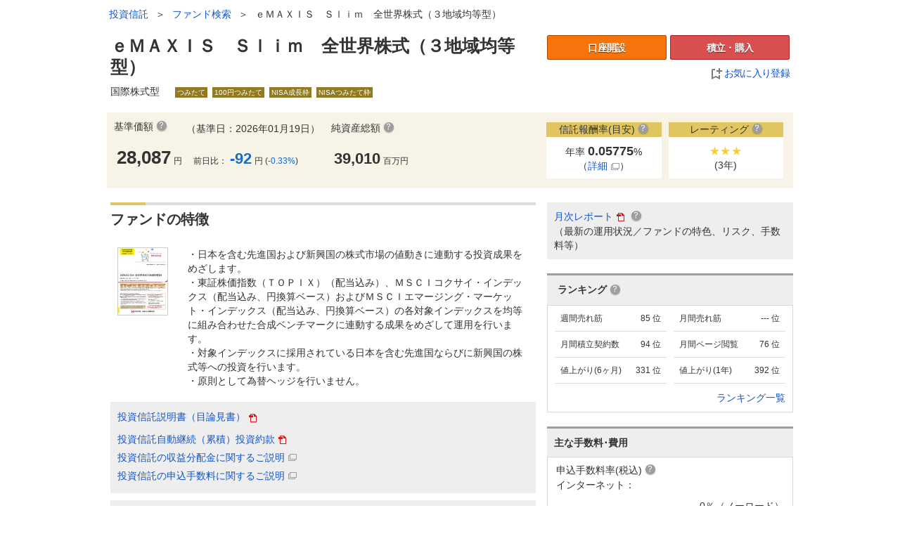

--- FILE ---
content_type: text/html;charset=UTF-8
request_url: https://fund.monex.co.jp/detail/03312184
body_size: 153609
content:
<!DOCTYPE html>
<html lang="ja">
<head>
<meta charset="UTF-8">
<meta name="viewport" content="width=960">
<meta name="referrer" content="no-referrer-when-downgrade"/>
<title>投資信託　ｅＭＡＸＩＳ　Ｓｌｉｍ　全世界株式（３地域均等型）／マネックス証券</title>
<meta name="description" content="マネックス証券 - ネット証券・株式・投資信託 ... ファンド詳細では、ｅＭＡＸＩＳ　Ｓｌｉｍ　全世界株式（３地域均等型）の基準価額、分配金、純資産総額をはじめ、コストやトータルリターン、騰落率、シャープレシオといったパフォーマンスやファンドの評価（レーティング）なども確認することができます。ｅＭＡＸＩＳ　Ｓｌｉｍ　全世界株式（３地域均等型）の特長は以下のとおりです。・日本を含む先進国および新興国の株式市場の値動きに連動する投資成果をめざします。・東証株価指数（ＴＯＰＩＸ）（配当込み）、ＭＳＣＩコクサイ・インデックス（配当込み、円換算ベース）およびＭＳＣＩエマージング・マーケット・インデックス（配当込み、円換算ベース）の各対象インデックスを均等に組み合わせた合成ベンチマークに連動する成果をめざして運用を行います。・対象インデックスに採用されている日本を含む先進国ならびに新興国の株式等への投資を行います。・原則として為替ヘッジを行いません。">

<script type="text/javascript">dataLayer = [{'pageVersion':'[pc][guest]'}];</script>
<noscript><iframe src="//www.googletagmanager.com/ns.html?id=GTM-G6CZ" height="0" width="0" style="display:none;visibility:hidden"></iframe></noscript>
<script>
/*<![CDATA[*/
(function(w,d,s,l,i){w[l]=w[l]||[];w[l].push({'gtm.start':
new Date().getTime(),event:'gtm.js'});var f=d.getElementsByTagName(s)[0],
j=d.createElement(s),dl=l!='dataLayer'?'&l='+l:'';j.async=true;j.src=
'//www.googletagmanager.com/gtm.js?id='+i+dl;f.parentNode.insertBefore(j,f);
})(window,document,'script','dataLayer','GTM-G6CZ');
/*]]>*/
</script>

<style type="text/css" id="_embedded-css">
.btn .ie-cover { filter:progid:DXImageTransform.Microsoft.AlphaImageLoader(src='../m/img/btn-background.png', sizingMethod='scale')}.btn:active, .btn .ie-cover:active { filter:progid:DXImageTransform.Microsoft.AlphaImageLoader(src='../m/img/btn-background_active.png', sizingMethod='scale')}.btn.on { filter:progid:DXImageTransform.Microsoft.AlphaImageLoader(src='../m/img/btn-background_on.png', sizingMethod='scale')}</style>
<link rel="stylesheet" type="text/css" href="../webjars/jquery-ui/1.13.2/jquery-ui.css?v=20260108-111715" />
<link rel="stylesheet" type="text/css" href="../webjars/chosen/1.8.7/chosen.css?v=20260108-111715" />
<link rel="stylesheet" type="text/css" href="../m/css/style.css?v=20260108-111715" />
<link rel="stylesheet" type="text/css" href="https://info.monex.co.jp/gnavi/v1/gnavi.css" />
</head>
<body>
<!--[if IE 9]><body class="ie9 lte-ie9"><![endif]-->
<noscript class="noscript">
<div class="backdrop"></div>
<div class="message">当サイトをご利用になるためには、ブラウザの設定でJavaScriptを有効にする必要があります。</div>
</noscript>
<div class="content-root">

<header>
<div id="navi-header"></div>
<div id="navi-header-sub" data-type="annex-square"></div>


<div>
<div id="annex-breadcrumb">
<div class="annex-breadcrumb-inner">
<ul class="annex-breadcrumb-position">
<li></li>
<li ></li>
<li><a href="https://mxp1.monex.co.jp/pc/servlet/ITS/fund/FundTopGST">投資信託</a></li>
<li ><span> ＞ </span></li>
<li></li>
<li>

<a href="../search"><span>ファンド検索</span></a>

</li>
<li ><span> ＞ </span></li>
<li><span>ｅＭＡＸＩＳ　Ｓｌｉｍ　全世界株式（３地域均等型）</span></li>
</ul>
</div>
<div class="pull-right">

</div>
</div>

</div>
</header>
<div id="containtsMain" class="contents-area font-family">
<div class="container">
<div class="emergency">

</div>
</div>
<div class="container">
<div class="notice">

</div>
</div>

<div class="fund-detail content-root">
<div class="fund-title-area container">
<div id="float-area">
<div class="left-content">
<p class="fund-title">
ｅＭＡＸＩＳ　Ｓｌｉｍ　全世界株式（３地域均等型）
</p>
<p class="fund-nickname">

</p>
</div>
<div class="fund-content-sub-area">
<div class="right-content top-button-area">
<div class="top-right-button-area">
<a class="btn btn-inverse-account btn-fixed-medium topAccountRegistration" href="https://info.monex.co.jp/account/index.html">口座開設</a>





<a class="btn btn-reserve-buy btn-fixed-medium btn-top-accum-buy" href="../buy/03312184" onclick="dataLayer.push({&#039;event&#039;:&#039;clickcount&#039;,&#039;pageUrl&#039;:&#039;/fund.monex.co.jp/detail/03312184&#039;});">積立・購入</a>
<div class="mt-1 top-favorite-area link-top-favorite">
<a id="hideFavorite" class="link-color btn-fixed-large" href="../favorite/add?fundId=03312184"><img src="../m/img/bookmark_add.png"/>&nbsp;お気に入り登録</a>
</div>
</div>
</div>

</div>
</div>
<div class="fund-icon-area container left-content">
<span>
<span class="fund-type">国際株式型</span>

<div class="fund-label fund-icon">つみたて</div>


<div class="fund-label fund-icon">100円つみたて</div>


<div class="fund-label fund-icon">NISA成長枠</div>


<div class="fund-label fund-icon">NISAつみたて枠</div>

</span>
</div>
</div>
<div class="modal fade" id="buy-modal" tabindex="-1">
<div class="modal-dialog modal-dialog-centered">
<div class="modal-content">
<div class="modal-header">
<button type="button" id="dialogClose" class="close btn-close" data-bs-dismiss="modal" aria-label="Close">
<span aria-hidden="true">×</span>
</button>
<h4 class="modal-title">購入</h4>
</div>
<div class="modal-body">
<div class="grid-container">

<div>
<a class="a" href="../wicket/bookmarkable/jp.co.monex.annex.web.page.redirect.BuyAddParamPage?fundId=03312184&amp;orderNisa=0&amp;orderDataInputKbn=1&amp;orderGeneralAccmInvKbn=0" onclick="dataLayer.push({&#039;event&#039;:&#039;clickcount&#039;,&#039;pageUrl&#039;:&#039;/fund.monex.co.jp/detail/03312184&#039;});">課税 購入</a>
</div>
<div class="buyAreaEmpty"></div>
</div>
</div>
</div>
</div>
</div>
<input type="hidden" id="commonCookieDomain" value=".monex.co.jp" name="commonCookieDomain"></input>
<div class="modal fade" id="accum-modal" tabindex="-1">
<div class="modal-dialog modal-dialog-centered">
<div class="modal-content">
<div class="modal-header">
<button type="button" id="dialogClose" class="close btn-close" data-bs-dismiss="modal" aria-label="Close">
<span aria-hidden="true">×</span>
</button>
<h4 class="modal-title">積立</h4>
</div>
<div class="modal-body">
<div class="grid-container">

<div>
<a class="a" href="../wicket/bookmarkable/jp.co.monex.annex.web.page.redirect.BuyAddParamPage?fundId=03312184&amp;orderNisa=0&amp;orderDataInputKbn=2&amp;orderGeneralAccmInvKbn=0" onclick="dataLayer.push({&#039;event&#039;:&#039;clickcount&#039;,&#039;pageUrl&#039;:&#039;/fund.monex.co.jp/detail/03312184&#039;});">課税 積立</a>

</div>

<div></div>
<div></div>

<p id="addSumAccumMessage"></p>
</div>
</div>
</div>
</div>
</div>
<div class="container">

</div>

<div class="fund-price-area container">
<div class="left-content">
<div class="fund-prices pull-left">

<div class="fund-price">
<div class="fund-price-label">基準価額<a class="label-help" data-help="standardPrice"
data-bs-placement="right"></a></div>
<div><span class="price">28,087</span>円</div>
</div>





<div class="fund-price">
<div class="basis-date-top">
（基準日：2026年01月19日）
</div>
<div>前日比：<span class="price sign minus">-92</span>円 (<span class="sign minus">-0.33%</span>)</div>
</div>




<div class="fund-price">
<div class="fund-price-label">純資産総額<a class="label-help" data-help="totalNetAsset"
data-bs-placement="top"></a></div>
<div><span class="fund-price-label-price">39,010</span>百万円</div>
</div>
</div>
</div>
<div class="right-content-top">
<div class="rewardRateTotalArea right-content-detail">
<div class="right-content-title">信託報酬率(目安)<a class="label-help" data-help="rewardRate"
data-placement="top"></a></div>
<div class="right-content-text">
<span>年率 <span class="reward-rate-total">0.05775</span>%</span><br>
（<a data-bs-toggle="modal" data-bs-target="#detail-modal" class="linkicon linkcolor" href="javascript:void(0)">詳細<span
class="label-external-link"></span></a>）
</div>
</div>
<div class="ratingArea right-content-detail">
<div class="right-content-title">レーティング<a class="label-help" data-help="rating" data-placement="top"></a>
</div>
<div class="right-content-text">
<span class="rating3y rating-star y3">★★★</span><br>
(3年)
</div>
</div>
</div>
</div>
<div class="modal fade center-modal" id="detail-modal" tabindex="-1">
<div class="modal-dialog modal-dialog-centered">
<div class="modal-dialog">
<div class="font18">信託報酬率(年率・税込)</div><br>
<div>
<div>純資産総額に対して 0.05775％以内</div>
<div class="text-c modal-button">
<span id="modalClose" data-bs-dismiss="modal" aria-hidden="true"><span class="icon-close"></span>閉じる</span>
</div>
</div>
</div>
</div>
</div>
<div class="fund-detail-body-area">
<div class="container">
<div class="fund-graph-area left-content">
<div class="fund-content-sub-area">
<div class="area-title-line"><div class="area-title-line-short"></div></div>
<h5 class="area-title">
<span class="area-title-text"><span class="area-title-text-body">ファンドの特徴</span></span>
</h5>
<div class="well-detail well-white">
<div class="no-image">
<img class="fund-img" src="https://info.monex.co.jp/static/labs/fund/prospectus/img/8192"/>
</div>
<div class="fund-feature">・日本を含む先進国および新興国の株式市場の値動きに連動する投資成果をめざします。<BR>・東証株価指数（ＴＯＰＩＸ）（配当込み）、ＭＳＣＩコクサイ・インデックス（配当込み、円換算ベース）およびＭＳＣＩエマージング・マーケット・インデックス（配当込み、円換算ベース）の各対象インデックスを均等に組み合わせた合成ベンチマークに連動する成果をめざして運用を行います。<BR>・対象インデックスに採用されている日本を含む先進国ならびに新興国の株式等への投資を行います。<BR>・原則として為替ヘッジを行いません。</div>
</div>
<div class="well-detail well-detail-mini">
<div class="detail-prospectus-middle">
<a class="middle" target="_blank" href="../pdf/prospectus/03312184">投資信託説明書（目論見書）<span
class="label-pdf"></span></a>
</div>
<div class="detail-middle">
<a class="middle" target="_blank" href="../pdf/trust_contract/03312184">投資信託自動継続（累積）投資約款<span
class="label-pdf"></span></a>
</div>
<div class="detail-middle">
<a class="middle" target="_blank" href="https://info.monex.co.jp/help/fund/monthly-distribution.html">投資信託の収益分配金に関するご説明<span
class="label-external-link"></span></a>
</div>

<div class="detail-middle">
<a class="middle" target="_blank" href="https://info.monex.co.jp/help/fund/fee.html">投資信託の申込手数料に関するご説明<span
class="label-external-link"></span></a>
</div>
</div>
</div>
<div class="fund-content-sub-area">
<div class="remaks-area">
<div class="remaks-split-area">
<div class="remaks-area-title">備考</div>
<span>－</span>
</div>
</div>
</div>
<div class="area-title-line"><div class="area-title-line-short"></div></div>
<h5 class="area-title">
<span class="area-title-text"><span class="area-title-text-body">基準価額推移</span></span>
</h5>
<div id="id2">
<div class="well-white mb40">
<div class="w100p">
<ul class="chart-fund-detail-tab btn-group">
<li><a data-pjax="#id2" class="on">グラフ表示</a></li>
<li><a href="./03312184?type=list">時系列基準価額</a></li>
</ul>
</div>
<div class="clearfix"></div>
<div class="fund-price-graph-area-body display-graph-area">
<div class="loading">
<img src="../m/img/load.gif"/>
</div>
<div id="id3"></div>
<div id="chartdiv-parent" class="chart">
<div class="loading">
<img src="../m/img/load.gif"/><br /> チャートを読込中です...
</div>
<div id="chartdiv"></div>
</div>
<div style="text-align: left;">
<a data-bs-placement="right" data-help="chart" data-original-title="" href="javascript:void(0)"><span class="label-help"></span>チャートの見方</a>
<div class="pull-right basis-date">チャート基準日：2026年01月19日現在</div>
</div>
</div>

</div>
</div>
<div class="bottom-btn-favorite-area">
<div class="fund-content-sub-area">
<div class="block fund-paercentage-area-menu">
<div class="bottom-button-area">
<div>
<a class="btn btn-inverse-account btn-fixed-medium bottomAccountRegistration" href="https://info.monex.co.jp/account/index.html">&nbsp;口座開設</a><br />
<div class="navigate bottomFirstvisitor">
<a href="https://info.monex.co.jp/beginner/fund/index.html">初めての方はこちら</a>
</div>
</div>

<div class="bottom-buy-favorite-area">







<a class="btn btn-reserve-buy btn-fixed-medium btn-bottom-accum-buy" href="../buy/03312184" onclick="dataLayer.push({&#039;event&#039;:&#039;clickcount&#039;,&#039;pageUrl&#039;:&#039;/fund.monex.co.jp/detail/03312184&#039;});">積立・購入</a>






<div class="link-bottom-nisa">

</div>
</div>
</div>
</div>
</div>
<div class="bottom-favorite">
<div class="navigate">
<a href="../favorite">&nbsp;お気に入りボードを見る&nbsp;&nbsp;&nbsp;</a>
</div>
<a class="link-color" href="../favorite/add?fundId=03312184"><img src="../m/img/bookmark_add.png"/>&nbsp;お気に入り登録</a>
</div>
</div>

<div class="fund-content-sub-area performanceTab">
<div class="area-title-line"><div class="area-title-line-short"></div></div>
<h5 class="area-title">
<span class="area-title-text"><span class="area-title-text-body">パフォーマンス</span></span>
</h5>
<div class="fund-details-left-content">
<div class="left-content">
<div class="fund-detail-tab-area act-tab">
<div class="fund-detail-tab-box">
<div class="tab-area clear-fix act-tab">
<ul class="fund-detail-tab btn-group">
<li class="is-current"><a href="javascript:void(0);">トータルリターン</a></li>
<li><a href="javascript:void(0);">騰落率</a></li>
<li><a href="javascript:void(0);">シャープレシオ</a></li>
<li><a href="javascript:void(0);">レーティング</a></li>
<li><a href="javascript:void(0);">リスクメジャー</a></li>
</ul>
</div>
</div>
<div class="tab-target is-current" style="display: block;">
<div class="well-details well-white">
<div class="details-group-title">
<div class="pull-right basis-date">2025年12月末現在</div>
トータルリターン<a class="label-help" data-help="totalReturn" data-bs-placement="top"></a>
</div>
<table class="split-table">
<tr>
<td>
<table class="table table-striped">
<tr>
<td class="under-line">1ヶ月</td>
<td class="under-line">+1.81%</td>
</tr>
<tr>
<td class="under-line">3ヶ月</td>
<td class="under-line">+9.51%</td>
</tr>
<tr>
<td class="under-line">6ヶ月</td>
<td class="under-line">+21.96%</td>
</tr>
</table>
</td>
<td>
<table class="table table-striped">
<tr>
<td class="under-line">1年</td>
<td class="under-line">+25.07%</td>
</tr>
<tr>
<td class="under-line">2年</td>
<td class="under-line">+25.17%</td>
</tr>
<tr>
<td class="under-line">3年</td>
<td class="under-line">+25.30%</td>
</tr>
</table>
</td>
<td>
<table class="table table-striped">
<tr>
<td class="under-line">5年</td>
<td class="under-line">+17.49%</td>
</tr>
<tr>
<td class="under-line">10年</td>
<td class="under-line">---</td>
</tr>
</table>
</td>
</tr>
</table>
</div>
</div>
<div class="tab-target" style="display: none;">
<div class="well-details well-white">
<div class="details-group-title">
<div class="pull-right basis-date">2025年12月30日現在</div>
騰落率<a class="label-help" data-help="percentageChange" data-bs-placement="top"></a>
</div>
<table class="split-table">
<tr>
<td>
<table class="table table-striped">
<tr>
<td class="under-line">1ヶ月</td>
<td class="under-line">+1.81%</td>
</tr>
<tr>
<td class="under-line">3ヶ月</td>
<td class="under-line">+9.51%</td>
</tr>
<tr>
<td class="under-line">6ヶ月</td>
<td class="under-line">+21.96%</td>
</tr>
<tr>
<td class="under-line">1年</td>
<td class="under-line">+25.07%</td>
</tr>
</table>
</td>
<td>
<table class="table table-striped">
<tr>
<td class="under-line">2年</td>
<td class="under-line">+56.66%</td>
</tr>
<tr>
<td class="under-line">3年</td>
<td class="under-line">+96.71%</td>
</tr>
<tr>
<td class="under-line">5年</td>
<td class="under-line">+123.85%</td>
</tr>
<tr>
<td class="under-line">10年</td>
<td class="under-line">---</td>
</tr>
</table>
</td>
<td>
<table class="table table-striped">
<tr>
<td class="under-line under-line-year">設定来(年率)</td>
<td class="under-line">+21.55%</td>
</tr>
<tr>
<td class="under-line">設定来</td>
<td class="under-line">+167.05%</td>
</tr>
</table>
</td>
</tr>
</table>
</div>
</div>
<div class="tab-target" style="display: none;">
<div class="well-details well-whitet">
<div class="details-group-title">
<div class="pull-right basis-date">2025年12月末現在</div>
シャープレシオ<a class="label-help" data-help="sharpeRatio" data-bs-placement="top"></a>
</div>
<table class="split-table">
<tr>
<td>
<table class="table table-striped">
<tr>
<td class="under-line">3ヶ月</td>
<td class="under-line">---</td>
</tr>
<tr>
<td class="under-line">6ヶ月</td>
<td class="under-line">2.79</td>
</tr>
<tr>
<td class="under-line">1年</td>
<td class="under-line">2.13</td>
</tr>
</table>
</td>
<td>
<table class="table table-striped">
<tr>
<td class="under-line">2年</td>
<td class="under-line">2.28</td>
</tr>
<tr>
<td class="under-line">3年</td>
<td class="under-line">2.36</td>
</tr>
<tr>
<td class="under-line">5年</td>
<td class="under-line">1.59</td>
</tr>
</table>
</td>
</tr>
</table>
</div>
</div>
<div class="tab-target" style="display: none;">
<div class="well-details well-white">
<div class="details-group-title ">
レーティング<a class="label-help" data-help="rating" data-bs-placement="top"></a>
</div>
<table class="table table-striped table-half">
<tr>
<td class="under-line">基準（3年）</td>
<td class="under-line"><span class="rating-star y3">★★★</span></td>
</tr>
<tr>
<td class="under-line">短期（1年）</td>
<td class="under-line"><span class="rating-star y1">☆☆☆☆☆</span></td>
</tr>
</table>
</div>
</div>
<div class="tab-target" style="display: none;">
<div class="well-details well-white">
<div class="details-group-title">
リスクメジャー<a class="label-help" data-help="riskMeasure" data-bs-placement="top"></a>
</div>

<div class="risk-measure">
<div>
3+（平均的）
</div>
</div>

</div>
</div>
</div>
</div>
</div>
</div>
<div class="clearfix"></div>
<div>
<div id="logrecom_placeholder" class="fund-content-sub-area">
<div class="area-title-line"><div class="area-title-line-short"></div></div>
<h5 class="area-title">
<span class="area-title-text"><span class="area-title-text-body">注目ファンド</span></span>
</h5>
<p>このファンドを見た方はこんなファンドにも注目しています</p>
<div id="logrecom"></div>
</div>
</div>
<div class="fund-content-sub-area">
<div class="fund-view-history">
<div class="fund-view-history">
<section class="history-area well-detail">
<div class="area-title-line"><div class="area-title-line-short"></div></div>
<h5 class="area-title">
<span class="area-title-text"><span class="area-title-text-body">最近見たファンド</span></span>
</h5>
<div class="fund-item-area-row">

</div>
<hr />
</section>
<div class="button-area">
<div>
<a href="#" id="viewHistoryRemove"><img src="../m/img/icon-condition-delete.png" class="icon-condition-delete">履歴を削除</a>
</div>
<div class="check-box-pad">
<label class="check-box"><input type="checkbox" id="viewHistoryNoTrace" /><span
class="text-history"></span>履歴を残さない</label><a class="label-help-history" data-help="notRemainHistory"
data-bs-placement="top"></a>
</div>
</div>
</div>
</div>
</div>
</div>
<div class="fund-detail-lists right-content">
<div class="right-content-link">

<a id="monthlyReport" target="_blank" class="pdf-link" href="https://www.wam.abic.co.jp/ap02/fnddoc.do?_com_id_company=C21a277&amp;_com_id_product=1&amp;_biz_id_itcode=03312184&amp;_biz_id_documentclassg=003&amp;_biz_fg_linktype=direct">
<span class="pdf-link-label">月次レポート</span><span class="label-pdf"></span>
<span class="pdf-link-label pdf-link-label-sub"></span>
<a class="label-help" data-help="MonthlyReport" data-bs-placement="right"></a>
</a>

<div>（最新の運用状況／ファンドの特色、リスク、手数料等）</div>

</div>
<div>
<div>
<div class="buy-ranking-area">
<div class="buy-ranking-area-middle">
<div class="rankingHedder">
<div class="rankingTitle">ランキング</div><a class="label-help" data-help="ranking" data-bs-placement="top"></a>
</div>
<div class="rankingData detail-ranking-border border-bottom-none">
<div class="rankingLoop">
<div class="rankingValue">
<span class="ranking-labels ranking-85">
<span class="kingMark"></span>
<span class="number-suffix">
<span class="rankingNumber">85</span>
<span class="rankingSuffix">位</span>
</span>
</span>
</div>
<div class="rankingName">週間売れ筋</div>
</div><div class="rankingLoop">
<div class="rankingValue">
<span class="ranking-labels ranking-99999">
<span class="kingMark"></span>
<span class="number-suffix">
<span class="rankingNumber">---</span>
<span class="rankingSuffix">位</span>
</span>
</span>
</div>
<div class="rankingName">月間売れ筋</div>
</div><div class="rankingLoop">
<div class="rankingValue">
<span class="ranking-labels ranking-94">
<span class="kingMark"></span>
<span class="number-suffix">
<span class="rankingNumber">94</span>
<span class="rankingSuffix">位</span>
</span>
</span>
</div>
<div class="rankingName">月間積立契約数</div>
</div><div class="rankingLoop">
<div class="rankingValue">
<span class="ranking-labels ranking-76">
<span class="kingMark"></span>
<span class="number-suffix">
<span class="rankingNumber">76</span>
<span class="rankingSuffix">位</span>
</span>
</span>
</div>
<div class="rankingName">月間ページ閲覧</div>
</div><div class="rankingLoop">
<div class="rankingValue">
<span class="ranking-labels ranking-331">
<span class="kingMark"></span>
<span class="number-suffix">
<span class="rankingNumber">331</span>
<span class="rankingSuffix">位</span>
</span>
</span>
</div>
<div class="rankingName">値上がり(6ヶ月)</div>
</div><div class="rankingLoop">
<div class="rankingValue">
<span class="ranking-labels ranking-392">
<span class="kingMark"></span>
<span class="number-suffix">
<span class="rankingNumber">392</span>
<span class="rankingSuffix">位</span>
</span>
</span>
</div>
<div class="rankingName">値上がり(1年)</div>
</div>
</div>
<div class="rankingFooter detail-ranking-border border-top-none">
<a class="ranking-list-link" href="../rankinglist">&nbsp;ランキング一覧</a>
</div>
</div>
</div>
</div>
</div>
<div class="right-content">
<div class="group-title">主な手数料･費用</div>
<div class="well well-white">
<table class="table table-striped">
<tr>
<td colspan="2">
<div class="buying-commissionfee-detail-page-display-content">申込手数料率(税込)<a class="label-help"
data-help="buyingCommissionFee" data-bs-placement="top"></a></div>
<div>
<div><p style="text-align: left;">インターネット：</p>0％（ノーロード）<hr></p><p style="text-align: left;">IFAによる媒介：</p><p>0％（ノーロード）<hr></p><p style="text-align: left;">SBI新生銀行店頭：</p><p>取扱いなし</p></div>
</div>
</td>
</tr>
<tr>
<td>解約手数料率(税込)<a class="label-help" data-help="exitFee" data-bs-placement="top"></a></td>
<td>なし<br></td>
</tr>
<tr>
<td>スイッチング手数料率<br />(税込)<a class="label-help" data-help="switchingFee" data-bs-placement="top"></a>
</td>
<td>当ファンドはスイッチングの対象外です。</td>
</tr>
<tr>
<td>信託財産留保額<a class="label-help" data-help="particalRedemptionCharge" data-bs-placement="top"></a>
</td>
<td>なし</td>
</tr>
<tr>
<td id="rewardParent">信託報酬率<br />(年率・税込)<a class="label-help" data-help="rewardRate"
data-bs-placement="top"></a></td>
<td id="reward">純資産総額に対して 0.05775％以内</td>
</tr>
</table>
<div class="saleFeeDescriptionLink">
<a target="_blank" href="https://info.monex.co.jp/help/fund/fee.html">投資信託の申込手数料に関するご説明<span
class="label-external-link"></span></a>
</div>
<div class="commissionCmt">
<span>上記の他にもファンドの保有期間中に間接的にご負担いただく費用がありますが、運用状況等により変動するものであり、事前に料率、上限額等を表示することができません。<BR><BR>当ファンドに係る手数料（費用）の合計額については、基準となる条件が状況等により異なる場合があるため、あらかじめ当該費用（上限額等）を表示することができません。詳しくは、「投資信託説明書（交付目論見書）」をご確認ください。</span>
</div>
</div>
<div class="group-title">購入・換金情報</div>
<div class="well well-white">
<table class="one-color-table">
<tr>
<td>
<table class="table">
<tr>
<td class="bold">お申込</td>
</tr>
<tr>
<td>原則、いつでもお申込みいただけます。</td>
</tr>
<tr>
<td><a target="_blank" href="../calendar/03312184">申込受付不可日<span
class="label-external-link"></span></a></td>
</tr>
</table>
</td>
</tr>
<tr>
<td>
<table class="table">
<tr class="detail-border">
<td class="bold" colspan="2">申込受付締切時間</td>
</tr>
<tr>
<td class="nowrap">買付</td>
<td>15:30</td>
</tr>
<tr>
<td class="nowrap">解約</td>
<td>15:30</td>
</tr>
</table>
</td>
</tr>
<tr>
<td>
<table class="table">
<tr class="detail-border">
<td class="bold" colspan="2">受渡日</td>
</tr>
<tr>
<td class="nowrap">買付</td>
<td>申込受付日から6営業日目</td>
</tr>
<tr>
<td class="nowrap">解約</td>
<td>申込受付日から6営業日目</td>
</tr>
</table>
</td>
</tr>
<tr>
<td>
<table class="table">
<tr class="detail-border">
<td class="bold" colspan="2">申込価額</td>
</tr>
<tr>
<td class="nowrap">買付</td>
<td>申込受付日の翌営業日の基準価額</td>
</tr>
<tr>
<td class="nowrap">解約</td>
<td>申込受付日の翌営業日の基準価額</td>
</tr>
</table>
</td>
</tr>
<tr>
<td>
<table class="table">
<tr class="detail-border">
<td colspan="2"><span class="bold">購入単位</span><span>（口座区分・銘柄によって金額/口数指定の可否が異なります）</span></td>
</tr>
<tr>
<td class="nowrap">買付</td>
<td>金額指定買付：100円以上1円単位<BR>口数指定買付：1万口以上1口単位</td>
</tr>
<tr>
<td class="nowrap">解約</td>
<td>100円／口以上1円／口単位</td>
</tr>
</table>
</td>
</tr>
<tr>
<td>
<table class="table">
<tr class="detail-border">
<td><span class="bold">償還乗換優遇制度</span><a class="tredempSwitchPrefTreat" target="_blank" href="https://info.monex.co.jp/fund/refund-transfer.html">ご利用について<span
class="label-external-link"></span></a></td>
</tr>
<tr>
<td>対象<BR>ただし、インターネットからの購入など申込手数料が発生しない場合は、実質対象外です。</td>
</tr>
</table>
</td>
</tr>
<tr>
<td>
<table class="table">
<tr class="detail-border">
<td class="bold">分配金の取扱い</td>
</tr>
<tr>
<td>再投資コースまたは受取りコース</td>
</tr>
</table>
</td>
</tr>
</table>
</div>
<div class="group-title">マネックスポイント付与率</div>
<div class="well well-white">
<table class="table table-striped">
<tr>
<td>マネックスポイント付与率<a class="label-help" data-help="fundBalancePercentage" data-bs-placement="top"></a>
</td>
<td>年率 0.0175％</td>
</tr>
</table>
<div class="pull-right link-padding"><a target="_blank" href="https://info.monex.co.jp/service/point/index.html">マネックスポイントの詳細<span
class="label-external-link"></span></a></div><br style="clear: both;" />
</div>
<div class="group-title">ファンド基本情報</div>
<div class="well well-white">
<table class="table table-striped">
<tr>
<td>運用会社<a class="label-help" data-help="investmentCompany" data-bs-placement="top"></a></td>
<td><span>三菱ＵＦＪアセットマネジメント</span></td>
</tr>
<tr>
<td>設定日<a class="label-help" data-help="inceptionDate" data-bs-placement="top"></a></td>
<td>2018年04月03日</td>
</tr>
<tr>
<td>償還日<a class="label-help" data-help="redemptionDate" data-bs-placement="top"></a></td>
<td>無期限</td>
</tr>
<tr>
<td>決算日<a class="label-help" data-help="settlingDay" data-bs-placement="top"></a></td>
<td>原則　毎年4月25日</td>
</tr>
</table>
<div class="pull-right pull-right-link link-padding"><a target="_blank" href="../calendar/03312184">申込受付不可日<span
class="label-external-link"></span></a></div><br style="clear: both;" />
</div>
<div>

<div class="group-title">
<div class="pull-right basis-date">2025年04月25日更新</div>
分配金履歴<a class="label-help" data-help="dividendHistory" data-bs-placement="top"></a>
</div>
<div class="well well-white show-more-control">

<div class="thin-content">

<table class="split-table">
<tr>
<td>
<table class="table table-striped">
<tr class="border-top border-bottom-none border-top-none">
<td class="border-bottom-none">2025.04.25</td>
<td class="border-bottom-none">0円</td>
</tr><tr class="border-top border-bottom-none border-top-none">
<td class="border-bottom-none">2024.04.25</td>
<td class="border-bottom-none">0円</td>
</tr><tr class="border-top border-bottom-none border-top-none">
<td class="border-bottom-none">2023.04.25</td>
<td class="border-bottom-none">0円</td>
</tr>
</table>
</td>
<td>
<table class="table table-striped">
<tr class="border-top border-bottom-none border-top-none">
<td class="border-bottom-none">2022.04.25</td>
<td class="border-bottom-none">0円</td>
</tr><tr class="border-top border-bottom-none border-top-none">
<td class="border-bottom-none">2021.04.26</td>
<td class="border-bottom-none">0円</td>
</tr><tr class="border-top border-bottom-none border-top-none">
<td class="border-bottom-none">2020.04.27</td>
<td class="border-bottom-none">0円</td>
</tr>
</table>
</td>
</tr>
</table>

</div>
<div class="more-content">

<table class="split-table">
<tr>
<td>
<table class="table table-striped">
<tr class="border-top border-bottom-none border-top-none">
<td class="border-bottom-none">2025.04.25</td>
<td class="border-bottom-none">0円</td>
</tr><tr class="border-top border-bottom-none border-top-none">
<td class="border-bottom-none">2024.04.25</td>
<td class="border-bottom-none">0円</td>
</tr><tr class="border-top border-bottom-none border-top-none">
<td class="border-bottom-none">2023.04.25</td>
<td class="border-bottom-none">0円</td>
</tr>
</table>
</td>
<td>
<table class="table table-striped">
<tr class="border-top border-bottom-none border-top-none">
<td class="border-bottom-none">2022.04.25</td>
<td class="border-bottom-none">0円</td>
</tr><tr class="border-top border-bottom-none border-top-none">
<td class="border-bottom-none">2021.04.26</td>
<td class="border-bottom-none">0円</td>
</tr><tr class="border-top border-bottom-none border-top-none">
<td class="border-bottom-none">2020.04.27</td>
<td class="border-bottom-none">0円</td>
</tr><tr class="border-top border-bottom-none border-top-none">
<td class="border-bottom-none">2019.04.25</td>
<td class="border-bottom-none">0円</td>
</tr>
</table>
</td>
</tr>
</table>

</div>
<div class="showMoreDividends">
<div class="more-look">
<span class="show-more"><span class="open-show-more">もっと見る<img class="sort-down" src="../m/img/ico-arrow-down.png"></span><span class="close-show-more">閉じる<img class="icon-caret-up" src="../m/img/ico-arrow-up.png"></img></span></span>
</div>
</div>
</div>

</div>
</div>
</div>
</div>
</div>
</div>


<div class="container" data-pjax-fragment="disclaimer">
<div>
<div>
<section class="disclaimer"><h5>投資信託トータルリターンの通知について</h5><ul><li>原則、毎年12月末を計算基準日として、翌1月に電子交付サービス（※）によりPDF形式で「投資信託トータルリターン通知書」が交付されます。<br />（※）「<a href="https://info.monex.co.jp/pdf/policy/mbs_kit14.pdf" target="_blank">お客様に交付する書面等の電磁的方法による交付に係る取扱規定</a>」に基づき電子交付サービスをお申込みされているお客様は、原則として電磁的方法による交付となります。</li><li>「投資信託トータルリターン通知書」は、投資信託を保有している口座ごとに通知されます。</li></ul></section>

<section class="disclaimer">
<h5>投資信託取引に関する重要事項</h5>

<p>＜リスク＞<br>
投資信託は、主に値動きのある有価証券、商品、不動産等を投資対象としています。投資信託の基準価額は、組み入れた有価証券、商品、不動産等の値動き等（組入商品が外貨建てである場合には為替相場の変動を含む）の影響により上下するため、これにより元本損失が生じるおそれがあります。外貨建て投資信託においては、外貨ベースでは投資元本を割り込んでいない場合でも、円換算ベースでは為替相場の変動により投資元本を割り込むおそれがあります。投資信託は、投資元本および分配金の保証された商品ではありません。</p>

<p>＜手数料・費用等＞<br>
投資信託ご購入の際の申込手数料はかかりませんが（IFAを媒介した取引を除く）、換金時に直接ご負担いただく費用として、約定日の基準価額に最大0.50％を乗じた額の信託財産留保額がかかるほか、公社債投信については、換金時に取得時期に応じ1万口につき最大100円（税込：110円）の換金手数料がかかります。投資信託の保有期間中に間接的にご負担いただく費用として、純資産総額に対して最大年率3.1％（税込:3.41％）を乗じた額の信託報酬のほか、その他の費用がかかります。運用成績に応じた成功報酬等がかかる場合があります。その他費用については、運用状況等により変動するものであり、事前に料率、上限額等を示すことができません。手数料（費用）の合計額については、申込金額、保有期間等の各条件により異なりますので、事前に料率、上限額等を表示することができません。IFAコースをご利用のお客様について、IFAを媒介した取引から投資信託を購入される際は、申込金額に対して最大3.5％（税込:3.85％）の申込手数料がかかります。詳しくは当社ウェブサイトに掲載の「ファンド詳細」よりご確認ください。</p>

<p>＜その他＞<br>
投資信託の購入価額によっては、収益分配金の一部ないしすべてが、実質的に元本の一部払い戻しに相当する場合があります。通貨選択型投資信託については、投資対象資産の価格変動リスクに加えて複雑な為替変動リスクを伴います。投資信託の収益分配金と、通貨選択型投資信託の収益／損失に関しては、以下をご確認ください。<br>
<a href="https://info.monex.co.jp/fund/monthly-distribution.html" target="_blank">投資信託の収益分配金に関するご説明</a><br>
<a href="https://info.monex.co.jp/fund/profit.html" target="_blank">通貨選択型投資信託の収益／損失に関するご説明</a><br>
お取引の際は、当社ウェブサイトに掲載の「目論見書補完書面」「投資信託説明書（交付目論見書）」「リスク・手数料などの重要事項に関する説明」を必ずお読みください。</p>


<p>＜レバレッジ型（ブル・ベア型）商品の取引に関する重要事項＞<br />
レバレッジ型商品の価額の上昇率・下落率は、2営業日以上の期間の場合、同期間の原指数の上昇率・下落率に一定の倍率を乗じたものとは通常一致せず、それが長期にわたり継続することにより、期待した投資成果が得られないおそれがあります。
上記の理由から、レバレッジ型商品は、中長期間的な投資の目的に適合しない場合があります。
<br /><a href="https://info.monex.co.jp/policy/risk/leverage-etf.html" target="_blank">レバレッジ型・インバース型ETF等の投資リスクについて</a></p>



</section>

<section class="disclaimer"><h5>各情報のご留意事項について</h5><ul><li>各情報のメンテナンスには万全を期しておりますが、その正確性、確実性、安全性等を保証するものではありません。当画面に表示される運用実績等は過去のものであり、将来の値動きを予想するものではなく、また運用成果等を保証するものではありません。当画面に表示される分配金は税引前のものです。金額は運用会社によって決められますが、運用成績等によって支払われない場合もあります。また、評価は過去の一定期間の実績を分析したものであり、将来の運用成果等を保証するものではありません。これらの情報によって生じたいかなる損害についても、当社ならびに情報提供会社（株式会社NTTデータエービック）は一切の責任を負いません。各情報の定義、基準日等の詳細については、PC版画面のヘルプにてご確認いただけます。</li><li>当サイトで提供する各情報は、お客様ご自身のためにのみご利用いただくものであり、第三者への提供、お客様ご自身において加工すること、複写もしくは加工した文言やデータ等を第三者に譲渡または使用させることはできません。また、「ファンドタイプ（分類）」「基準価額」「純資産総額」「分配金」「トータルリターン」「騰落率」「シャープレシオ」「レーティング」「リスクメジャー」等は株式会社NTTデータエービックから提供を受けておりますが、当該データの著作権等の知的所有権、その他一切の権利は株式会社NTTデータエービック、その他の権利者に帰属し、許可なく複製、転載、引用することが禁じられております。</li><li> レーティングは、「株式会社NTTデータエービック」により評価された情報です。当該評価は過去の一定期間の実績を分析したものであり、将来の運用成果等を保証したものではありません。</li><li>各情報は、記載した銘柄の取引を推奨し、勧誘するものではありません。投資にかかる最終決定は、お客様ご自身の判断と責任でおこなってください。</li><li>各項目のデータ基準日は、以下のとおりです。<ul><li>原則、データ基準日が前営業日の項目：基準価額（前日差、前日比）、純資産総額、分配金履歴<br />※原則、前営業日時点のデータを翌日早朝に更新いたします。上記データを掲載する他ページと更新タイミングが異なりますので、ご留意ください。</li><li>原則、データ基準日が前月最終営業日の項目（カッコ内は更新日）：トータルリターン（月初第3営業日までに）、 騰落率（月初第3営業日までに）、シャープレシオ（月初第6営業日までに）、レーティング（月初第5営業日までに）、 リスクメジャー（月初第5営業日までに）</li></ul>データの取り込み状況等により、上記とならない場合があります。更新が大幅に遅延する場合は、ウェブサイト等でお知らせいたします。</li></ul></section>

<section class="disclaimer"><h5>ご購入にあたって必ずご確認いただきたいこと</h5><ul><li>「月次レポート」および「投資信託説明書（交付目論見書）」は随時更新されます。また、掲載している銘柄を含めて、当ページの記載内容は、予告なしに変更されます。</li><li>本サービスでは当社が信頼できると判断した情報源より入手した情報を提供しておりますが、ご購入に際しては、最新の「投資信託説明書（交付目論見書）」の内容を必ずご確認ください。</li><li>投資信託をご購入される場合は、事前に、最新の「投資信託説明書（交付目論見書）」の内容についてご確認いただく必要がございます。当社では、当社でご用意した方法により、目論見書をご覧いただいたことをご確認させていただき、ご注文をお受けしております。なお、「請求目論見書」が合本されていない銘柄について、「請求目論見書」の交付を受けたい場合は、当社コールセンターまでご連絡ください。償還された投資信託の償還金で、別の投資信託をご購入される場合、「償還乗換優遇制度」により申込手数料が無料になる場合がございます。</li></ul></section>

</div>
</div>
</div>
</div>
<div id="helpModal" class="modal hide fade font-family" tabindex="-1" role="dialog" aria-labelledby="myModalLabel" aria-hidden="true">
<div class="modal-dialog">
<div class="modal-header">
<h3 id="myModalLabel">ヘルプ</h3>
</div>
<div class="modal-body" id="helpContentsArea">
<p>ヘルプ</p>
</div>
<div class="modal-footer">
<button class="btn" data-bs-dismiss="modal" aria-hidden="true">閉じる</button>
</div>
</div>
</div>
<footer>
<div id="navi-go-top"></div>
<div id="navi-footer"></div>

</footer>
</div>
<script type="text/javascript" id="_script-properties">
/*<![CDATA[*/
Annex = {};Annex.props = {"site":"ZZ","isSpView":false,"contextRoot":"../","isLogin":false,"annexDm":""};
/*]]>*/
</script>
<script type="text/javascript" id="chartData-data-script">
/*<![CDATA[*/
var chartData = [{"a":10.0,"dt":1522681200000,"p":9897.0,"pd":9897.0},{"a":10.0,"dt":1522767600000,"p":9967.0,"pd":9967.0},{"a":13.0,"dt":1522854000000,"p":10008.0,"pd":10008.0},{"a":24.0,"dt":1522940400000,"p":10079.0,"pd":10079.0},{"a":24.0,"dt":1523199600000,"p":10010.0,"pd":10010.0},{"a":29.0,"dt":1523286000000,"p":10028.0,"pd":10028.0},{"a":55.0,"dt":1523372400000,"p":10126.0,"pd":10126.0},{"a":57.0,"dt":1523458800000,"p":10088.0,"pd":10088.0},{"a":60.0,"dt":1523545200000,"p":10158.0,"pd":10158.0},{"a":65.0,"dt":1523804400000,"p":10154.0,"pd":10154.0},{"a":70.0,"dt":1523890800000,"p":10122.0,"pd":10122.0},{"a":109.0,"dt":1523977200000,"p":10194.0,"pd":10194.0},{"a":114.0,"dt":1524063600000,"p":10255.0,"pd":10255.0},{"a":125.0,"dt":1524150000000,"p":10256.0,"pd":10256.0},{"a":129.0,"dt":1524409200000,"p":10213.0,"pd":10213.0},{"a":135.0,"dt":1524495600000,"p":10270.0,"pd":10270.0},{"a":139.0,"dt":1524582000000,"p":10244.0,"pd":10244.0},{"a":144.0,"dt":1524668400000,"p":10241.0,"pd":10241.0},{"a":148.0,"dt":1524754800000,"p":10287.0,"pd":10287.0},{"a":151.0,"dt":1525100400000,"p":10324.0,"pd":10324.0},{"a":156.0,"dt":1525186800000,"p":10339.0,"pd":10339.0},{"a":154.0,"dt":1525618800000,"p":10229.0,"pd":10229.0},{"a":161.0,"dt":1525705200000,"p":10256.0,"pd":10256.0},{"a":161.0,"dt":1525791600000,"p":10273.0,"pd":10273.0},{"a":179.0,"dt":1525878000000,"p":10356.0,"pd":10356.0},{"a":176.0,"dt":1525964400000,"p":10434.0,"pd":10434.0},{"a":179.0,"dt":1526223600000,"p":10470.0,"pd":10470.0},{"a":181.0,"dt":1526310000000,"p":10508.0,"pd":10508.0},{"a":185.0,"dt":1526396400000,"p":10457.0,"pd":10457.0},{"a":198.0,"dt":1526482800000,"p":10503.0,"pd":10503.0},{"a":201.0,"dt":1526569200000,"p":10521.0,"pd":10521.0},{"a":201.0,"dt":1526828400000,"p":10496.0,"pd":10496.0},{"a":203.0,"dt":1526914800000,"p":10512.0,"pd":10512.0},{"a":209.0,"dt":1527001200000,"p":10490.0,"pd":10490.0},{"a":206.0,"dt":1527087600000,"p":10343.0,"pd":10343.0},{"a":212.0,"dt":1527174000000,"p":10319.0,"pd":10319.0},{"a":212.0,"dt":1527433200000,"p":10313.0,"pd":10313.0},{"a":215.0,"dt":1527519600000,"p":10266.0,"pd":10266.0},{"a":211.0,"dt":1527606000000,"p":10087.0,"pd":10087.0},{"a":220.0,"dt":1527692400000,"p":10136.0,"pd":10136.0},{"a":224.0,"dt":1527778800000,"p":10158.0,"pd":10158.0},{"a":229.0,"dt":1528038000000,"p":10314.0,"pd":10314.0},{"a":231.0,"dt":1528124400000,"p":10396.0,"pd":10396.0},{"a":237.0,"dt":1528210800000,"p":10388.0,"pd":10388.0},{"a":241.0,"dt":1528297200000,"p":10476.0,"pd":10476.0},{"a":242.0,"dt":1528383600000,"p":10436.0,"pd":10436.0},{"a":242.0,"dt":1528642800000,"p":10392.0,"pd":10392.0},{"a":241.0,"dt":1528729200000,"p":10470.0,"pd":10470.0},{"a":246.0,"dt":1528815600000,"p":10497.0,"pd":10497.0},{"a":246.0,"dt":1528902000000,"p":10434.0,"pd":10434.0},{"a":247.0,"dt":1528988400000,"p":10428.0,"pd":10428.0},{"a":252.0,"dt":1529247600000,"p":10354.0,"pd":10354.0},{"a":252.0,"dt":1529334000000,"p":10240.0,"pd":10240.0},{"a":250.0,"dt":1529420400000,"p":10169.0,"pd":10169.0},{"a":264.0,"dt":1529506800000,"p":10221.0,"pd":10221.0},{"a":276.0,"dt":1529593200000,"p":10130.0,"pd":10130.0},{"a":278.0,"dt":1529852400000,"p":10111.0,"pd":10111.0},{"a":276.0,"dt":1529938800000,"p":10021.0,"pd":10021.0},{"a":268.0,"dt":1530025200000,"p":10031.0,"pd":10031.0},{"a":268.0,"dt":1530111600000,"p":9959.0,"pd":9959.0},{"a":272.0,"dt":1530198000000,"p":9999.0,"pd":9999.0},{"a":276.0,"dt":1530457200000,"p":10035.0,"pd":10035.0},{"a":278.0,"dt":1530543600000,"p":10003.0,"pd":10003.0},{"a":277.0,"dt":1530630000000,"p":9966.0,"pd":9966.0},{"a":286.0,"dt":1530716400000,"p":9928.0,"pd":9928.0},{"a":288.0,"dt":1530802800000,"p":9999.0,"pd":9999.0},{"a":294.0,"dt":1531062000000,"p":10078.0,"pd":10078.0},{"a":299.0,"dt":1531148400000,"p":10195.0,"pd":10195.0},{"a":301.0,"dt":1531234800000,"p":10168.0,"pd":10168.0},{"a":303.0,"dt":1531321200000,"p":10180.0,"pd":10180.0},{"a":309.0,"dt":1531407600000,"p":10314.0,"pd":10314.0},{"a":311.0,"dt":1531753200000,"p":10327.0,"pd":10327.0},{"a":328.0,"dt":1531839600000,"p":10377.0,"pd":10377.0},{"a":329.0,"dt":1531926000000,"p":10369.0,"pd":10369.0},{"a":335.0,"dt":1532012400000,"p":10311.0,"pd":10311.0},{"a":327.0,"dt":1532271600000,"p":10239.0,"pd":10239.0},{"a":331.0,"dt":1532358000000,"p":10262.0,"pd":10262.0},{"a":340.0,"dt":1532444400000,"p":10334.0,"pd":10334.0},{"a":343.0,"dt":1532530800000,"p":10379.0,"pd":10379.0},{"a":345.0,"dt":1532617200000,"p":10404.0,"pd":10404.0},{"a":346.0,"dt":1532876400000,"p":10391.0,"pd":10391.0},{"a":346.0,"dt":1532962800000,"p":10337.0,"pd":10337.0},{"a":355.0,"dt":1533049200000,"p":10425.0,"pd":10425.0},{"a":353.0,"dt":1533135600000,"p":10376.0,"pd":10376.0},{"a":353.0,"dt":1533222000000,"p":10297.0,"pd":10297.0},{"a":352.0,"dt":1533481200000,"p":10279.0,"pd":10279.0},{"a":354.0,"dt":1533567600000,"p":10306.0,"pd":10306.0},{"a":369.0,"dt":1533654000000,"p":10356.0,"pd":10356.0},{"a":378.0,"dt":1533740400000,"p":10312.0,"pd":10312.0},{"a":395.0,"dt":1533826800000,"p":10261.0,"pd":10261.0},{"a":379.0,"dt":1534086000000,"p":10073.0,"pd":10073.0},{"a":381.0,"dt":1534172400000,"p":10076.0,"pd":10076.0},{"a":387.0,"dt":1534258800000,"p":10099.0,"pd":10099.0},{"a":392.0,"dt":1534345200000,"p":9939.0,"pd":9939.0},{"a":403.0,"dt":1534431600000,"p":9996.0,"pd":9996.0},{"a":414.0,"dt":1534690800000,"p":9991.0,"pd":9991.0},{"a":419.0,"dt":1534777200000,"p":9989.0,"pd":9989.0},{"a":448.0,"dt":1534863600000,"p":10069.0,"pd":10069.0},{"a":464.0,"dt":1534950000000,"p":10129.0,"pd":10129.0},{"a":467.0,"dt":1535036400000,"p":10170.0,"pd":10170.0},{"a":473.0,"dt":1535295600000,"p":10224.0,"pd":10224.0},{"a":479.0,"dt":1535382000000,"p":10317.0,"pd":10317.0},{"a":480.0,"dt":1535468400000,"p":10338.0,"pd":10338.0},{"a":494.0,"dt":1535554800000,"p":10396.0,"pd":10396.0},{"a":489.0,"dt":1535641200000,"p":10281.0,"pd":10281.0},{"a":487.0,"dt":1535900400000,"p":10224.0,"pd":10224.0},{"a":489.0,"dt":1535986800000,"p":10199.0,"pd":10199.0},{"a":487.0,"dt":1536073200000,"p":10163.0,"pd":10163.0},{"a":492.0,"dt":1536159600000,"p":10056.0,"pd":10056.0},{"a":490.0,"dt":1536246000000,"p":9977.0,"pd":9977.0},{"a":494.0,"dt":1536505200000,"p":10001.0,"pd":10001.0},{"a":498.0,"dt":1536591600000,"p":10030.0,"pd":10030.0},{"a":503.0,"dt":1536678000000,"p":10011.0,"pd":10011.0},{"a":508.0,"dt":1536764400000,"p":10053.0,"pd":10053.0},{"a":521.0,"dt":1536850800000,"p":10187.0,"pd":10187.0},{"a":528.0,"dt":1537196400000,"p":10213.0,"pd":10213.0},{"a":533.0,"dt":1537282800000,"p":10319.0,"pd":10319.0},{"a":536.0,"dt":1537369200000,"p":10380.0,"pd":10380.0},{"a":542.0,"dt":1537455600000,"p":10485.0,"pd":10485.0},{"a":547.0,"dt":1537801200000,"p":10532.0,"pd":10532.0},{"a":538.0,"dt":1537887600000,"p":10561.0,"pd":10561.0},{"a":537.0,"dt":1537974000000,"p":10528.0,"pd":10528.0},{"a":539.0,"dt":1538060400000,"p":10615.0,"pd":10615.0},{"a":539.0,"dt":1538319600000,"p":10620.0,"pd":10620.0},{"a":541.0,"dt":1538406000000,"p":10637.0,"pd":10637.0},{"a":535.0,"dt":1538492400000,"p":10521.0,"pd":10521.0},{"a":540.0,"dt":1538578800000,"p":10559.0,"pd":10559.0},{"a":530.0,"dt":1538665200000,"p":10429.0,"pd":10429.0},{"a":522.0,"dt":1539010800000,"p":10211.0,"pd":10211.0},{"a":524.0,"dt":1539097200000,"p":10227.0,"pd":10227.0},{"a":517.0,"dt":1539183600000,"p":9931.0,"pd":9931.0},{"a":513.0,"dt":1539270000000,"p":9773.0,"pd":9773.0},{"a":522.0,"dt":1539529200000,"p":9816.0,"pd":9816.0},{"a":535.0,"dt":1539615600000,"p":9800.0,"pd":9800.0},{"a":553.0,"dt":1539702000000,"p":9984.0,"pd":9984.0},{"a":560.0,"dt":1539788400000,"p":9965.0,"pd":9965.0},{"a":553.0,"dt":1539874800000,"p":9834.0,"pd":9834.0},{"a":558.0,"dt":1540134000000,"p":9853.0,"pd":9853.0},{"a":559.0,"dt":1540220400000,"p":9803.0,"pd":9803.0},{"a":566.0,"dt":1540306800000,"p":9701.0,"pd":9701.0},{"a":555.0,"dt":1540393200000,"p":9459.0,"pd":9459.0},{"a":561.0,"dt":1540479600000,"p":9508.0,"pd":9508.0},{"a":559.0,"dt":1540738800000,"p":9399.0,"pd":9399.0},{"a":564.0,"dt":1540825200000,"p":9434.0,"pd":9434.0},{"a":583.0,"dt":1540911600000,"p":9592.0,"pd":9592.0},{"a":589.0,"dt":1540998000000,"p":9641.0,"pd":9641.0},{"a":602.0,"dt":1541084400000,"p":9795.0,"pd":9795.0},{"a":613.0,"dt":1541343600000,"p":9845.0,"pd":9845.0},{"a":614.0,"dt":1541430000000,"p":9879.0,"pd":9879.0},{"a":618.0,"dt":1541516400000,"p":9880.0,"pd":9880.0},{"a":632.0,"dt":1541602800000,"p":10041.0,"pd":10041.0},{"a":632.0,"dt":1541689200000,"p":10015.0,"pd":10015.0},{"a":626.0,"dt":1541948400000,"p":9922.0,"pd":9922.0},{"a":619.0,"dt":1542034800000,"p":9744.0,"pd":9744.0},{"a":621.0,"dt":1542121200000,"p":9780.0,"pd":9780.0},{"a":624.0,"dt":1542207600000,"p":9744.0,"pd":9744.0},{"a":631.0,"dt":1542294000000,"p":9788.0,"pd":9788.0},{"a":636.0,"dt":1542553200000,"p":9779.0,"pd":9779.0},{"a":634.0,"dt":1542639600000,"p":9712.0,"pd":9712.0},{"a":632.0,"dt":1542726000000,"p":9594.0,"pd":9594.0},{"a":641.0,"dt":1542812400000,"p":9668.0,"pd":9668.0},{"a":640.0,"dt":1543158000000,"p":9627.0,"pd":9627.0},{"a":648.0,"dt":1543244400000,"p":9743.0,"pd":9743.0},{"a":656.0,"dt":1543330800000,"p":9795.0,"pd":9795.0},{"a":665.0,"dt":1543417200000,"p":9903.0,"pd":9903.0},{"a":665.0,"dt":1543503600000,"p":9920.0,"pd":9920.0},{"a":670.0,"dt":1543762800000,"p":9980.0,"pd":9980.0},{"a":673.0,"dt":1543849200000,"p":10003.0,"pd":10003.0},{"a":669.0,"dt":1543935600000,"p":9844.0,"pd":9844.0},{"a":663.0,"dt":1544022000000,"p":9745.0,"pd":9745.0},{"a":658.0,"dt":1544108400000,"p":9662.0,"pd":9662.0},{"a":655.0,"dt":1544367600000,"p":9533.0,"pd":9533.0},{"a":653.0,"dt":1544454000000,"p":9465.0,"pd":9465.0},{"a":664.0,"dt":1544540400000,"p":9570.0,"pd":9570.0},{"a":674.0,"dt":1544626800000,"p":9660.0,"pd":9660.0},{"a":677.0,"dt":1544713200000,"p":9641.0,"pd":9641.0},{"a":673.0,"dt":1544972400000,"p":9540.0,"pd":9540.0},{"a":663.0,"dt":1545058800000,"p":9377.0,"pd":9377.0},{"a":680.0,"dt":1545145200000,"p":9331.0,"pd":9331.0},{"a":675.0,"dt":1545231600000,"p":9228.0,"pd":9228.0},{"a":666.0,"dt":1545318000000,"p":9049.0,"pd":9049.0},{"a":647.0,"dt":1545663600000,"p":8705.0,"pd":8705.0},{"a":650.0,"dt":1545750000000,"p":8766.0,"pd":8766.0},{"a":670.0,"dt":1545836400000,"p":9033.0,"pd":9033.0},{"a":669.0,"dt":1545922800000,"p":9031.0,"pd":9031.0},{"a":665.0,"dt":1546527600000,"p":8774.0,"pd":8774.0},{"a":689.0,"dt":1546786800000,"p":9046.0,"pd":9046.0},{"a":707.0,"dt":1546873200000,"p":9123.0,"pd":9123.0},{"a":726.0,"dt":1546959600000,"p":9175.0,"pd":9175.0},{"a":731.0,"dt":1547046000000,"p":9205.0,"pd":9205.0},{"a":738.0,"dt":1547132400000,"p":9254.0,"pd":9254.0},{"a":742.0,"dt":1547478000000,"p":9243.0,"pd":9243.0},{"a":748.0,"dt":1547564400000,"p":9295.0,"pd":9295.0},{"a":762.0,"dt":1547650800000,"p":9359.0,"pd":9359.0},{"a":770.0,"dt":1547737200000,"p":9430.0,"pd":9430.0},{"a":780.0,"dt":1547996400000,"p":9525.0,"pd":9525.0},{"a":781.0,"dt":1548082800000,"p":9508.0,"pd":9508.0},{"a":774.0,"dt":1548169200000,"p":9415.0,"pd":9415.0},{"a":763.0,"dt":1548255600000,"p":9445.0,"pd":9445.0},{"a":770.0,"dt":1548342000000,"p":9508.0,"pd":9508.0},{"a":773.0,"dt":1548601200000,"p":9537.0,"pd":9537.0},{"a":776.0,"dt":1548687600000,"p":9492.0,"pd":9492.0},{"a":780.0,"dt":1548774000000,"p":9497.0,"pd":9497.0},{"a":788.0,"dt":1548860400000,"p":9580.0,"pd":9580.0},{"a":793.0,"dt":1548946800000,"p":9626.0,"pd":9626.0},{"a":802.0,"dt":1549206000000,"p":9697.0,"pd":9697.0},{"a":822.0,"dt":1549292400000,"p":9735.0,"pd":9735.0},{"a":826.0,"dt":1549378800000,"p":9766.0,"pd":9766.0},{"a":822.0,"dt":1549465200000,"p":9718.0,"pd":9718.0},{"a":812.0,"dt":1549551600000,"p":9600.0,"pd":9600.0},{"a":819.0,"dt":1549897200000,"p":9690.0,"pd":9690.0},{"a":836.0,"dt":1549983600000,"p":9787.0,"pd":9787.0},{"a":843.0,"dt":1550070000000,"p":9811.0,"pd":9811.0},{"a":839.0,"dt":1550156400000,"p":9752.0,"pd":9752.0},{"a":846.0,"dt":1550415600000,"p":9817.0,"pd":9817.0},{"a":849.0,"dt":1550502000000,"p":9842.0,"pd":9842.0},{"a":852.0,"dt":1550588400000,"p":9880.0,"pd":9880.0},{"a":859.0,"dt":1550674800000,"p":9922.0,"pd":9922.0},{"a":861.0,"dt":1550761200000,"p":9914.0,"pd":9914.0},{"a":869.0,"dt":1551020400000,"p":9987.0,"pd":9987.0},{"a":874.0,"dt":1551106800000,"p":10027.0,"pd":10027.0},{"a":875.0,"dt":1551193200000,"p":10004.0,"pd":10004.0},{"a":876.0,"dt":1551279600000,"p":9979.0,"pd":9979.0},{"a":878.0,"dt":1551366000000,"p":9995.0,"pd":9995.0},{"a":887.0,"dt":1551625200000,"p":10066.0,"pd":10066.0},{"a":894.0,"dt":1551711600000,"p":10040.0,"pd":10040.0},{"a":896.0,"dt":1551798000000,"p":10024.0,"pd":10024.0},{"a":894.0,"dt":1551884400000,"p":9978.0,"pd":9978.0},{"a":881.0,"dt":1551970800000,"p":9841.0,"pd":9841.0},{"a":882.0,"dt":1552230000000,"p":9775.0,"pd":9775.0},{"a":897.0,"dt":1552316400000,"p":9938.0,"pd":9938.0},{"a":901.0,"dt":1552402800000,"p":9935.0,"pd":9935.0},{"a":904.0,"dt":1552489200000,"p":9951.0,"pd":9951.0},{"a":913.0,"dt":1552575600000,"p":10012.0,"pd":10012.0},{"a":920.0,"dt":1552834800000,"p":10062.0,"pd":10062.0},{"a":924.0,"dt":1552921200000,"p":10091.0,"pd":10091.0},{"a":940.0,"dt":1553007600000,"p":10125.0,"pd":10125.0},{"a":938.0,"dt":1553180400000,"p":10087.0,"pd":10087.0},{"a":921.0,"dt":1553439600000,"p":9860.0,"pd":9860.0},{"a":928.0,"dt":1553526000000,"p":9925.0,"pd":9925.0},{"a":937.0,"dt":1553612400000,"p":9988.0,"pd":9988.0},{"a":930.0,"dt":1553698800000,"p":9890.0,"pd":9890.0},{"a":938.0,"dt":1553785200000,"p":9963.0,"pd":9963.0},{"a":952.0,"dt":1554044400000,"p":10079.0,"pd":10079.0},{"a":960.0,"dt":1554130800000,"p":10166.0,"pd":10166.0},{"a":977.0,"dt":1554217200000,"p":10202.0,"pd":10202.0},{"a":980.0,"dt":1554303600000,"p":10239.0,"pd":10239.0},{"a":980.0,"dt":1554390000000,"p":10271.0,"pd":10271.0},{"a":978.0,"dt":1554649200000,"p":10264.0,"pd":10264.0},{"a":979.0,"dt":1554735600000,"p":10277.0,"pd":10277.0},{"a":984.0,"dt":1554822000000,"p":10236.0,"pd":10236.0},{"a":985.0,"dt":1554908400000,"p":10251.0,"pd":10251.0},{"a":985.0,"dt":1554994800000,"p":10258.0,"pd":10258.0},{"a":996.0,"dt":1555254000000,"p":10351.0,"pd":10351.0},{"a":996.0,"dt":1555340400000,"p":10337.0,"pd":10337.0},{"a":1001.0,"dt":1555426800000,"p":10381.0,"pd":10381.0},{"a":999.0,"dt":1555513200000,"p":10346.0,"pd":10346.0},{"a":993.0,"dt":1555599600000,"p":10340.0,"pd":10340.0},{"a":986.0,"dt":1555858800000,"p":10342.0,"pd":10342.0},{"a":985.0,"dt":1555945200000,"p":10331.0,"pd":10331.0},{"a":987.0,"dt":1556031600000,"p":10343.0,"pd":10343.0},{"a":992.0,"d":0.0,"ddt":1556118000000,"dt":1556118000000,"p":10343.0,"pd":10343.0},{"a":986.0,"dt":1556204400000,"p":10289.0,"pd":10289.0},{"a":974.0,"dt":1557154800000,"p":10147.0,"pd":10147.0},{"a":960.0,"dt":1557241200000,"p":9987.0,"pd":9987.0},{"a":975.0,"dt":1557327600000,"p":9911.0,"pd":9911.0},{"a":970.0,"dt":1557414000000,"p":9816.0,"pd":9816.0},{"a":973.0,"dt":1557673200000,"p":9817.0,"pd":9817.0},{"a":963.0,"dt":1557759600000,"p":9665.0,"pd":9665.0},{"a":968.0,"dt":1557846000000,"p":9715.0,"pd":9715.0},{"a":976.0,"dt":1557932400000,"p":9719.0,"pd":9719.0},{"a":986.0,"dt":1558018800000,"p":9794.0,"pd":9794.0},{"a":985.0,"dt":1558278000000,"p":9750.0,"pd":9750.0},{"a":982.0,"dt":1558364400000,"p":9708.0,"pd":9708.0},{"a":997.0,"dt":1558450800000,"p":9761.0,"pd":9761.0},{"a":995.0,"dt":1558537200000,"p":9723.0,"pd":9723.0},{"a":986.0,"dt":1558623600000,"p":9617.0,"pd":9617.0},{"a":989.0,"dt":1558882800000,"p":9633.0,"pd":9633.0},{"a":993.0,"dt":1558969200000,"p":9651.0,"pd":9651.0},{"a":986.0,"dt":1559055600000,"p":9580.0,"pd":9580.0},{"a":989.0,"dt":1559142000000,"p":9563.0,"pd":9563.0},{"a":987.0,"dt":1559228400000,"p":9533.0,"pd":9533.0},{"a":979.0,"dt":1559487600000,"p":9433.0,"pd":9433.0},{"a":984.0,"dt":1559574000000,"p":9445.0,"pd":9445.0},{"a":1006.0,"dt":1559660400000,"p":9566.0,"pd":9566.0},{"a":1009.0,"dt":1559746800000,"p":9582.0,"pd":9582.0},{"a":1012.0,"dt":1559833200000,"p":9621.0,"pd":9621.0},{"a":1028.0,"dt":1560092400000,"p":9713.0,"pd":9713.0},{"a":1036.0,"dt":1560178800000,"p":9788.0,"pd":9788.0},{"a":1053.0,"dt":1560265200000,"p":9822.0,"pd":9822.0},{"a":1047.0,"dt":1560351600000,"p":9755.0,"pd":9755.0},{"a":1045.0,"dt":1560438000000,"p":9762.0,"pd":9762.0},{"a":1042.0,"dt":1560697200000,"p":9725.0,"pd":9725.0},{"a":1039.0,"dt":1560783600000,"p":9692.0,"pd":9692.0},{"a":1057.0,"dt":1560870000000,"p":9824.0,"pd":9824.0},{"a":1063.0,"dt":1560956400000,"p":9858.0,"pd":9858.0},{"a":1067.0,"dt":1561042800000,"p":9877.0,"pd":9877.0},{"a":1069.0,"dt":1561302000000,"p":9875.0,"pd":9875.0},{"a":1067.0,"dt":1561388400000,"p":9858.0,"pd":9858.0},{"a":1062.0,"dt":1561474800000,"p":9794.0,"pd":9794.0},{"a":1072.0,"dt":1561561200000,"p":9865.0,"pd":9865.0},{"a":1078.0,"dt":1561647600000,"p":9901.0,"pd":9901.0},{"a":1092.0,"dt":1561906800000,"p":10015.0,"pd":10015.0},{"a":1101.0,"dt":1561993200000,"p":10082.0,"pd":10082.0},{"a":1096.0,"dt":1562079600000,"p":10030.0,"pd":10030.0},{"a":1106.0,"dt":1562166000000,"p":10075.0,"pd":10075.0},{"a":1110.0,"dt":1562252400000,"p":10101.0,"pd":10101.0},{"a":1107.0,"dt":1562511600000,"p":10079.0,"pd":10079.0},{"a":1104.0,"dt":1562598000000,"p":10037.0,"pd":10037.0},{"a":1110.0,"dt":1562684400000,"p":10025.0,"pd":10025.0},{"a":1112.0,"dt":1562770800000,"p":10033.0,"pd":10033.0},{"a":1118.0,"dt":1562857200000,"p":10066.0,"pd":10066.0},{"a":1116.0,"dt":1563202800000,"p":10039.0,"pd":10039.0},{"a":1117.0,"dt":1563289200000,"p":10054.0,"pd":10054.0},{"a":1106.0,"dt":1563375600000,"p":9926.0,"pd":9926.0},{"a":1113.0,"dt":1563462000000,"p":9980.0,"pd":9980.0},{"a":1113.0,"dt":1563721200000,"p":9982.0,"pd":9982.0},{"a":1117.0,"dt":1563807600000,"p":10009.0,"pd":10009.0},{"a":1120.0,"dt":1563894000000,"p":10057.0,"pd":10057.0},{"a":1124.0,"dt":1563980400000,"p":10074.0,"pd":10074.0},{"a":1125.0,"dt":1564066800000,"p":10070.0,"pd":10070.0},{"a":1125.0,"dt":1564326000000,"p":10052.0,"pd":10052.0},{"a":1129.0,"dt":1564412400000,"p":10080.0,"pd":10080.0},{"a":1124.0,"dt":1564498800000,"p":10017.0,"pd":10017.0},{"a":1121.0,"dt":1564585200000,"p":9996.0,"pd":9996.0},{"a":1095.0,"dt":1564671600000,"p":9750.0,"pd":9750.0},{"a":1084.0,"dt":1564930800000,"p":9548.0,"pd":9548.0},{"a":1061.0,"dt":1565017200000,"p":9324.0,"pd":9324.0},{"a":1072.0,"dt":1565103600000,"p":9371.0,"pd":9371.0},{"a":1082.0,"dt":1565190000000,"p":9370.0,"pd":9370.0},{"a":1102.0,"dt":1565276400000,"p":9474.0,"pd":9474.0},{"a":1086.0,"dt":1565622000000,"p":9313.0,"pd":9313.0},{"a":1100.0,"dt":1565708400000,"p":9423.0,"pd":9423.0},{"a":1088.0,"dt":1565794800000,"p":9265.0,"pd":9265.0},{"a":1090.0,"dt":1565881200000,"p":9273.0,"pd":9273.0},{"a":1104.0,"dt":1566140400000,"p":9374.0,"pd":9374.0},{"a":1118.0,"dt":1566226800000,"p":9468.0,"pd":9468.0},{"a":1115.0,"dt":1566313200000,"p":9422.0,"pd":9422.0},{"a":1135.0,"dt":1566399600000,"p":9476.0,"pd":9476.0},{"a":1134.0,"dt":1566486000000,"p":9453.0,"pd":9453.0},{"a":1109.0,"dt":1566745200000,"p":9236.0,"pd":9236.0},{"a":1118.0,"dt":1566831600000,"p":9298.0,"pd":9298.0},{"a":1118.0,"dt":1566918000000,"p":9301.0,"pd":9301.0},{"a":1129.0,"dt":1567004400000,"p":9334.0,"pd":9334.0},{"a":1145.0,"dt":1567090800000,"p":9458.0,"pd":9458.0},{"a":1147.0,"dt":1567350000000,"p":9467.0,"pd":9467.0},{"a":1150.0,"dt":1567436400000,"p":9485.0,"pd":9485.0},{"a":1142.0,"dt":1567522800000,"p":9415.0,"pd":9415.0},{"a":1175.0,"dt":1567609200000,"p":9595.0,"pd":9595.0},{"a":1190.0,"dt":1567695600000,"p":9709.0,"pd":9709.0},{"a":1197.0,"dt":1567954800000,"p":9753.0,"pd":9753.0},{"a":1205.0,"dt":1568041200000,"p":9806.0,"pd":9806.0},{"a":1219.0,"dt":1568127600000,"p":9869.0,"pd":9869.0},{"a":1234.0,"dt":1568214000000,"p":9969.0,"pd":9969.0},{"a":1245.0,"dt":1568300400000,"p":10040.0,"pd":10040.0},{"a":1253.0,"dt":1568646000000,"p":10041.0,"pd":10041.0},{"a":1251.0,"dt":1568732400000,"p":10015.0,"pd":10015.0},{"a":1255.0,"dt":1568818800000,"p":10045.0,"pd":10045.0},{"a":1254.0,"dt":1568905200000,"p":10018.0,"pd":10018.0},{"a":1251.0,"dt":1569250800000,"p":9989.0,"pd":9989.0},{"a":1242.0,"dt":1569337200000,"p":9913.0,"pd":9913.0},{"a":1241.0,"dt":1569423600000,"p":9946.0,"pd":9946.0},{"a":1244.0,"dt":1569510000000,"p":9949.0,"pd":9949.0},{"a":1237.0,"dt":1569769200000,"p":9889.0,"pd":9889.0},{"a":1246.0,"dt":1569855600000,"p":9949.0,"pd":9949.0},{"a":1235.0,"dt":1569942000000,"p":9862.0,"pd":9862.0},{"a":1212.0,"dt":1570028400000,"p":9678.0,"pd":9678.0},{"a":1225.0,"dt":1570114800000,"p":9706.0,"pd":9706.0},{"a":1231.0,"dt":1570374000000,"p":9746.0,"pd":9746.0},{"a":1287.0,"dt":1570460400000,"p":9795.0,"pd":9795.0},{"a":1277.0,"dt":1570546800000,"p":9720.0,"pd":9720.0},{"a":1292.0,"dt":1570633200000,"p":9761.0,"pd":9761.0},{"a":1309.0,"dt":1570719600000,"p":9877.0,"pd":9877.0},{"a":1334.0,"dt":1571065200000,"p":10047.0,"pd":10047.0},{"a":1346.0,"dt":1571151600000,"p":10126.0,"pd":10126.0},{"a":1326.0,"dt":1571238000000,"p":10132.0,"pd":10132.0},{"a":1321.0,"dt":1571324400000,"p":10149.0,"pd":10149.0},{"a":1315.0,"dt":1571583600000,"p":10128.0,"pd":10128.0},{"a":1323.0,"dt":1571756400000,"p":10179.0,"pd":10179.0},{"a":1326.0,"dt":1571842800000,"p":10213.0,"pd":10213.0},{"a":1281.0,"dt":1571929200000,"p":10247.0,"pd":10247.0},{"a":1294.0,"dt":1572188400000,"p":10264.0,"pd":10264.0},{"a":1305.0,"dt":1572274800000,"p":10342.0,"pd":10342.0},{"a":1307.0,"dt":1572361200000,"p":10337.0,"pd":10337.0},{"a":1308.0,"dt":1572447600000,"p":10356.0,"pd":10356.0},{"a":1298.0,"dt":1572534000000,"p":10279.0,"pd":10279.0},{"a":1328.0,"dt":1572879600000,"p":10506.0,"pd":10506.0},{"a":1343.0,"dt":1572966000000,"p":10544.0,"pd":10544.0},{"a":1343.0,"dt":1573052400000,"p":10537.0,"pd":10537.0},{"a":1341.0,"dt":1573138800000,"p":10605.0,"pd":10605.0},{"a":1339.0,"dt":1573398000000,"p":10559.0,"pd":10559.0},{"a":1333.0,"dt":1573484400000,"p":10536.0,"pd":10536.0},{"a":1329.0,"dt":1573570800000,"p":10508.0,"pd":10508.0},{"a":1314.0,"dt":1573657200000,"p":10432.0,"pd":10432.0},{"a":1306.0,"dt":1573743600000,"p":10443.0,"pd":10443.0},{"a":1315.0,"dt":1574002800000,"p":10511.0,"pd":10511.0},{"a":1313.0,"dt":1574089200000,"p":10493.0,"pd":10493.0},{"a":1318.0,"dt":1574175600000,"p":10504.0,"pd":10504.0},{"a":1312.0,"dt":1574262000000,"p":10457.0,"pd":10457.0},{"a":1314.0,"dt":1574348400000,"p":10453.0,"pd":10453.0},{"a":1321.0,"dt":1574607600000,"p":10500.0,"pd":10500.0},{"a":1331.0,"dt":1574694000000,"p":10565.0,"pd":10565.0},{"a":1337.0,"dt":1574780400000,"p":10573.0,"pd":10573.0},{"a":1343.0,"dt":1574866800000,"p":10612.0,"pd":10612.0},{"a":1340.0,"dt":1574953200000,"p":10597.0,"pd":10597.0},{"a":1338.0,"dt":1575212400000,"p":10582.0,"pd":10582.0},{"a":1330.0,"dt":1575298800000,"p":10504.0,"pd":10504.0},{"a":1329.0,"dt":1575385200000,"p":10423.0,"pd":10423.0},{"a":1340.0,"dt":1575471600000,"p":10485.0,"pd":10485.0},{"a":1345.0,"dt":1575558000000,"p":10514.0,"pd":10514.0},{"a":1355.0,"dt":1575817200000,"p":10567.0,"pd":10567.0},{"a":1357.0,"dt":1575903600000,"p":10560.0,"pd":10560.0},{"a":1363.0,"dt":1575990000000,"p":10550.0,"pd":10550.0},{"a":1370.0,"dt":1576076400000,"p":10577.0,"pd":10577.0},{"a":1397.0,"dt":1576162800000,"p":10775.0,"pd":10775.0},{"a":1403.0,"dt":1576422000000,"p":10808.0,"pd":10808.0},{"a":1414.0,"dt":1576508400000,"p":10875.0,"pd":10875.0},{"a":1418.0,"dt":1576594800000,"p":10897.0,"pd":10897.0},{"a":1424.0,"dt":1576681200000,"p":10925.0,"pd":10925.0},{"a":1417.0,"dt":1576767600000,"p":10906.0,"pd":10906.0},{"a":1419.0,"dt":1577026800000,"p":10915.0,"pd":10915.0},{"a":1425.0,"dt":1577113200000,"p":10932.0,"pd":10932.0},{"a":1406.0,"dt":1577199600000,"p":10904.0,"pd":10904.0},{"a":1421.0,"dt":1577286000000,"p":10942.0,"pd":10942.0},{"a":1426.0,"dt":1577372400000,"p":10983.0,"pd":10983.0},{"a":1426.0,"dt":1577631600000,"p":10979.0,"pd":10979.0},{"a":1448.0,"dt":1578236400000,"p":10836.0,"pd":10836.0},{"a":1458.0,"dt":1578322800000,"p":10895.0,"pd":10895.0},{"a":1468.0,"dt":1578409200000,"p":10804.0,"pd":10804.0},{"a":1496.0,"dt":1578495600000,"p":10961.0,"pd":10961.0},{"a":1511.0,"dt":1578582000000,"p":11066.0,"pd":11066.0},{"a":1508.0,"dt":1578927600000,"p":11185.0,"pd":11185.0},{"a":1506.0,"dt":1579014000000,"p":11142.0,"pd":11142.0},{"a":1520.0,"dt":1579100400000,"p":11130.0,"pd":11130.0},{"a":1536.0,"dt":1579186800000,"p":11202.0,"pd":11202.0},{"a":1549.0,"dt":1579446000000,"p":11246.0,"pd":11246.0},{"a":1545.0,"dt":1579532400000,"p":11223.0,"pd":11223.0},{"a":1535.0,"dt":1579618800000,"p":11147.0,"pd":11147.0},{"a":1530.0,"dt":1579705200000,"p":11133.0,"pd":11133.0},{"a":1524.0,"dt":1579791600000,"p":11080.0,"pd":11080.0},{"a":1500.0,"dt":1580050800000,"p":10954.0,"pd":10954.0},{"a":1480.0,"dt":1580137200000,"p":10801.0,"pd":10801.0},{"a":1488.0,"dt":1580223600000,"p":10862.0,"pd":10862.0},{"a":1478.0,"dt":1580310000000,"p":10789.0,"pd":10789.0},{"a":1477.0,"dt":1580396400000,"p":10741.0,"pd":10741.0},{"a":1451.0,"dt":1580655600000,"p":10582.0,"pd":10582.0},{"a":1460.0,"dt":1580742000000,"p":10635.0,"pd":10635.0},{"a":1511.0,"dt":1580828400000,"p":10861.0,"pd":10861.0},{"a":1532.0,"dt":1580914800000,"p":11015.0,"pd":11015.0},{"a":1544.0,"dt":1581001200000,"p":11055.0,"pd":11055.0},{"a":1536.0,"dt":1581260400000,"p":10956.0,"pd":10956.0},{"a":1552.0,"dt":1581433200000,"p":11030.0,"pd":11030.0},{"a":1560.0,"dt":1581519600000,"p":11076.0,"pd":11076.0},{"a":1557.0,"dt":1581606000000,"p":11036.0,"pd":11036.0},{"a":1554.0,"dt":1581865200000,"p":11006.0,"pd":11006.0},{"a":1551.0,"dt":1581951600000,"p":10967.0,"pd":10967.0},{"a":1546.0,"dt":1582038000000,"p":10935.0,"pd":10935.0},{"a":1577.0,"dt":1582124400000,"p":11078.0,"pd":11078.0},{"a":1580.0,"dt":1582210800000,"p":11081.0,"pd":11081.0},{"a":1513.0,"dt":1582556400000,"p":10603.0,"pd":10603.0},{"a":1493.0,"dt":1582642800000,"p":10446.0,"pd":10446.0},{"a":1474.0,"dt":1582729200000,"p":10313.0,"pd":10313.0},{"a":1427.0,"dt":1582815600000,"p":9969.0,"pd":9969.0},{"a":1401.0,"dt":1583074800000,"p":9767.0,"pd":9767.0},{"a":1422.0,"dt":1583161200000,"p":9913.0,"pd":9913.0},{"a":1427.0,"dt":1583247600000,"p":9826.0,"pd":9826.0},{"a":1458.0,"dt":1583334000000,"p":10001.0,"pd":10001.0},{"a":1423.0,"dt":1583420400000,"p":9746.0,"pd":9746.0},{"a":1343.0,"dt":1583679600000,"p":9151.0,"pd":9151.0},{"a":1294.0,"dt":1583766000000,"p":8850.0,"pd":8850.0},{"a":1327.0,"dt":1583852400000,"p":9042.0,"pd":9042.0},{"a":1286.0,"dt":1583938800000,"p":8717.0,"pd":8717.0},{"a":1201.0,"dt":1584025200000,"p":8112.0,"pd":8112.0},{"a":1243.0,"dt":1584284400000,"p":8370.0,"pd":8370.0},{"a":1182.0,"dt":1584370800000,"p":7935.0,"pd":7935.0},{"a":1209.0,"dt":1584457200000,"p":8084.0,"pd":8084.0},{"a":1182.0,"dt":1584543600000,"p":7907.0,"pd":7907.0},{"a":1201.0,"dt":1584889200000,"p":8000.0,"pd":8000.0},{"a":1184.0,"dt":1584975600000,"p":7873.0,"pd":7873.0},{"a":1282.0,"dt":1585062000000,"p":8459.0,"pd":8459.0},{"a":1304.0,"dt":1585148400000,"p":8572.0,"pd":8572.0},{"a":1344.0,"dt":1585234800000,"p":8802.0,"pd":8802.0},{"a":1317.0,"dt":1585494000000,"p":8579.0,"pd":8579.0},{"a":1324.0,"dt":1585580400000,"p":8620.0,"pd":8620.0},{"a":1308.0,"dt":1585666800000,"p":8487.0,"pd":8487.0},{"a":1273.0,"dt":1585753200000,"p":8246.0,"pd":8246.0},{"a":1308.0,"dt":1585839600000,"p":8352.0,"pd":8352.0},{"a":1322.0,"dt":1586098800000,"p":8434.0,"pd":8434.0},{"a":1373.0,"dt":1586185200000,"p":8750.0,"pd":8750.0},{"a":1394.0,"dt":1586271600000,"p":8862.0,"pd":8862.0},{"a":1414.0,"dt":1586358000000,"p":8937.0,"pd":8937.0},{"a":1430.0,"dt":1586444400000,"p":9023.0,"pd":9023.0},{"a":1425.0,"dt":1586703600000,"p":8956.0,"pd":8956.0},{"a":1424.0,"dt":1586790000000,"p":8948.0,"pd":8948.0},{"a":1440.0,"dt":1586876400000,"p":9047.0,"pd":9047.0},{"a":1436.0,"dt":1586962800000,"p":8936.0,"pd":8936.0},{"a":1449.0,"dt":1587049200000,"p":9002.0,"pd":9002.0},{"a":1469.0,"dt":1587308400000,"p":9112.0,"pd":9112.0},{"a":1455.0,"dt":1587394800000,"p":9022.0,"pd":9022.0},{"a":1432.0,"dt":1587481200000,"p":8841.0,"pd":8841.0},{"a":1459.0,"dt":1587567600000,"p":8976.0,"pd":8976.0},{"a":1462.0,"dt":1587654000000,"p":8971.0,"pd":8971.0},{"a":1470.0,"d":0.0,"ddt":1587913200000,"dt":1587913200000,"p":9016.0,"pd":9016.0},{"a":1485.0,"dt":1587999600000,"p":9104.0,"pd":9104.0},{"a":1519.0,"dt":1588172400000,"p":9274.0,"pd":9274.0},{"a":1509.0,"dt":1588258800000,"p":9199.0,"pd":9199.0},{"a":1473.0,"dt":1588777200000,"p":8981.0,"pd":8981.0},{"a":1492.0,"dt":1588863600000,"p":9097.0,"pd":9097.0},{"a":1573.0,"dt":1589122800000,"p":9265.0,"pd":9265.0},{"a":1578.0,"dt":1589209200000,"p":9291.0,"pd":9291.0},{"a":1570.0,"dt":1589295600000,"p":9203.0,"pd":9203.0},{"a":1553.0,"dt":1589382000000,"p":9080.0,"pd":9080.0},{"a":1561.0,"dt":1589468400000,"p":9113.0,"pd":9113.0},{"a":1564.0,"dt":1589727600000,"p":9119.0,"pd":9119.0},{"a":1605.0,"dt":1589814000000,"p":9333.0,"pd":9333.0},{"a":1620.0,"dt":1589900400000,"p":9401.0,"pd":9401.0},{"a":1639.0,"dt":1589986800000,"p":9451.0,"pd":9451.0},{"a":1632.0,"dt":1590073200000,"p":9393.0,"pd":9393.0},{"a":1628.0,"dt":1590332400000,"p":9357.0,"pd":9357.0},{"a":1649.0,"dt":1590418800000,"p":9463.0,"pd":9463.0},{"a":1668.0,"dt":1590505200000,"p":9573.0,"pd":9573.0},{"a":1700.0,"dt":1590591600000,"p":9699.0,"pd":9699.0},{"a":1692.0,"dt":1590678000000,"p":9648.0,"pd":9648.0},{"a":1704.0,"dt":1590937200000,"p":9704.0,"pd":9704.0},{"a":1725.0,"dt":1591023600000,"p":9821.0,"pd":9821.0},{"a":1776.0,"dt":1591110000000,"p":10014.0,"pd":10014.0},{"a":1806.0,"dt":1591196400000,"p":10148.0,"pd":10148.0},{"a":1818.0,"dt":1591282800000,"p":10180.0,"pd":10180.0},{"a":1855.0,"dt":1591542000000,"p":10375.0,"pd":10375.0},{"a":1847.0,"dt":1591628400000,"p":10334.0,"pd":10334.0},{"a":1842.0,"dt":1591714800000,"p":10280.0,"pd":10280.0},{"a":1820.0,"dt":1591801200000,"p":10156.0,"pd":10156.0},{"a":1768.0,"dt":1591887600000,"p":9837.0,"pd":9837.0},{"a":1764.0,"dt":1592146800000,"p":9802.0,"pd":9802.0},{"a":1784.0,"dt":1592233200000,"p":9909.0,"pd":9909.0},{"a":1809.0,"dt":1592319600000,"p":10026.0,"pd":10026.0},{"a":1810.0,"dt":1592406000000,"p":9996.0,"pd":9996.0},{"a":1812.0,"dt":1592492400000,"p":10002.0,"pd":10002.0},{"a":1812.0,"dt":1592751600000,"p":9994.0,"pd":9994.0},{"a":1823.0,"dt":1592838000000,"p":10047.0,"pd":10047.0},{"a":1833.0,"dt":1592924400000,"p":10075.0,"pd":10075.0},{"a":1810.0,"dt":1593010800000,"p":9958.0,"pd":9958.0},{"a":1818.0,"dt":1593097200000,"p":10012.0,"pd":10012.0},{"a":1795.0,"dt":1593356400000,"p":9885.0,"pd":9885.0},{"a":1810.0,"dt":1593442800000,"p":9959.0,"pd":9959.0},{"a":1817.0,"dt":1593529200000,"p":9986.0,"pd":9986.0},{"a":1819.0,"dt":1593615600000,"p":9991.0,"pd":9991.0},{"a":1842.0,"dt":1593702000000,"p":10118.0,"pd":10118.0},{"a":1871.0,"dt":1593961200000,"p":10207.0,"pd":10207.0},{"a":1893.0,"dt":1594047600000,"p":10323.0,"pd":10323.0},{"a":1876.0,"dt":1594134000000,"p":10250.0,"pd":10250.0},{"a":1892.0,"dt":1594220400000,"p":10314.0,"pd":10314.0},{"a":1881.0,"dt":1594306800000,"p":10255.0,"pd":10255.0},{"a":1896.0,"dt":1594566000000,"p":10324.0,"pd":10324.0},{"a":1897.0,"dt":1594652400000,"p":10318.0,"pd":10318.0},{"a":1915.0,"dt":1594738800000,"p":10384.0,"pd":10384.0},{"a":1916.0,"dt":1594825200000,"p":10392.0,"pd":10392.0},{"a":1917.0,"dt":1594911600000,"p":10324.0,"pd":10324.0},{"a":1950.0,"dt":1595170800000,"p":10385.0,"pd":10385.0},{"a":1963.0,"dt":1595257200000,"p":10449.0,"pd":10449.0},{"a":1974.0,"dt":1595343600000,"p":10485.0,"pd":10485.0},{"a":1940.0,"dt":1595775600000,"p":10296.0,"pd":10296.0},{"a":1946.0,"dt":1595862000000,"p":10315.0,"pd":10315.0},{"a":1940.0,"dt":1595948400000,"p":10264.0,"pd":10264.0},{"a":1946.0,"dt":1596034800000,"p":10293.0,"pd":10293.0},{"a":1918.0,"dt":1596121200000,"p":10138.0,"pd":10138.0},{"a":1944.0,"dt":1596380400000,"p":10277.0,"pd":10277.0},{"a":1966.0,"dt":1596466800000,"p":10385.0,"pd":10385.0},{"a":1985.0,"dt":1596553200000,"p":10407.0,"pd":10407.0},{"a":1995.0,"dt":1596639600000,"p":10453.0,"pd":10453.0},{"a":1997.0,"dt":1596726000000,"p":10472.0,"pd":10472.0},{"a":2013.0,"dt":1597071600000,"p":10531.0,"pd":10531.0},{"a":2031.0,"dt":1597158000000,"p":10610.0,"pd":10610.0},{"a":2059.0,"dt":1597244400000,"p":10726.0,"pd":10726.0},{"a":2062.0,"dt":1597330800000,"p":10737.0,"pd":10737.0},{"a":2048.0,"dt":1597590000000,"p":10663.0,"pd":10663.0},{"a":2054.0,"dt":1597676400000,"p":10655.0,"pd":10655.0},{"a":2063.0,"dt":1597762800000,"p":10645.0,"pd":10645.0},{"a":2064.0,"dt":1597849200000,"p":10636.0,"pd":10636.0},{"a":2053.0,"dt":1597935600000,"p":10576.0,"pd":10576.0},{"a":2061.0,"dt":1598194800000,"p":10620.0,"pd":10620.0},{"a":2090.0,"dt":1598281200000,"p":10764.0,"pd":10764.0},{"a":2104.0,"dt":1598367600000,"p":10826.0,"pd":10826.0},{"a":2104.0,"dt":1598454000000,"p":10821.0,"pd":10821.0},{"a":2112.0,"dt":1598540400000,"p":10836.0,"pd":10836.0},{"a":2089.0,"dt":1598799600000,"p":10819.0,"pd":10819.0},{"a":2081.0,"dt":1598886000000,"p":10775.0,"pd":10775.0},{"a":2100.0,"dt":1598972400000,"p":10872.0,"pd":10872.0},{"a":2131.0,"dt":1599058800000,"p":10950.0,"pd":10950.0},{"a":2098.0,"dt":1599145200000,"p":10771.0,"pd":10771.0},{"a":2086.0,"dt":1599404400000,"p":10703.0,"pd":10703.0},{"a":2092.0,"dt":1599490800000,"p":10721.0,"pd":10721.0},{"a":2059.0,"dt":1599577200000,"p":10552.0,"pd":10552.0},{"a":2094.0,"dt":1599663600000,"p":10681.0,"pd":10681.0},{"a":2087.0,"dt":1599750000000,"p":10646.0,"pd":10646.0},{"a":2101.0,"dt":1600009200000,"p":10705.0,"pd":10705.0},{"a":2108.0,"dt":1600095600000,"p":10736.0,"pd":10736.0},{"a":2136.0,"dt":1600182000000,"p":10764.0,"pd":10764.0},{"a":2132.0,"dt":1600268400000,"p":10732.0,"pd":10732.0},{"a":2125.0,"dt":1600354800000,"p":10687.0,"pd":10687.0},{"a":2103.0,"dt":1600786800000,"p":10550.0,"pd":10550.0},{"a":2086.0,"dt":1600873200000,"p":10452.0,"pd":10452.0},{"a":2082.0,"dt":1600959600000,"p":10422.0,"pd":10422.0},{"a":2107.0,"dt":1601218800000,"p":10511.0,"pd":10511.0},{"a":2153.0,"dt":1601305200000,"p":10627.0,"pd":10627.0},{"a":2144.0,"dt":1601391600000,"p":10574.0,"pd":10574.0},{"a":2153.0,"dt":1601478000000,"p":10618.0,"pd":10618.0},{"a":2155.0,"dt":1601564400000,"p":10614.0,"pd":10614.0},{"a":2160.0,"dt":1601823600000,"p":10637.0,"pd":10637.0},{"a":2184.0,"dt":1601910000000,"p":10756.0,"pd":10756.0},{"a":2183.0,"dt":1601996400000,"p":10742.0,"pd":10742.0},{"a":2208.0,"dt":1602082800000,"p":10867.0,"pd":10867.0},{"a":2223.0,"dt":1602169200000,"p":10901.0,"pd":10901.0},{"a":2231.0,"dt":1602428400000,"p":10922.0,"pd":10922.0},{"a":2245.0,"dt":1602514800000,"p":11001.0,"pd":11001.0},{"a":2239.0,"dt":1602601200000,"p":10973.0,"pd":10973.0},{"a":2228.0,"dt":1602687600000,"p":10912.0,"pd":10912.0},{"a":2206.0,"dt":1602774000000,"p":10817.0,"pd":10817.0},{"a":2225.0,"dt":1603033200000,"p":10886.0,"pd":10886.0},{"a":2218.0,"dt":1603119600000,"p":10840.0,"pd":10840.0},{"a":2231.0,"dt":1603206000000,"p":10888.0,"pd":10888.0},{"a":2214.0,"dt":1603292400000,"p":10792.0,"pd":10792.0},{"a":2218.0,"dt":1603378800000,"p":10814.0,"pd":10814.0},{"a":2222.0,"dt":1603638000000,"p":10819.0,"pd":10819.0},{"a":2210.0,"dt":1603724400000,"p":10741.0,"pd":10741.0},{"a":2201.0,"dt":1603810800000,"p":10697.0,"pd":10697.0},{"a":2175.0,"dt":1603897200000,"p":10532.0,"pd":10532.0},{"a":2172.0,"dt":1603983600000,"p":10503.0,"pd":10503.0},{"a":2169.0,"dt":1604242800000,"p":10481.0,"pd":10481.0},{"a":2211.0,"dt":1604415600000,"p":10680.0,"pd":10680.0},{"a":2271.0,"dt":1604502000000,"p":10845.0,"pd":10845.0},{"a":2305.0,"dt":1604588400000,"p":10988.0,"pd":10988.0},{"a":2323.0,"dt":1604847600000,"p":11054.0,"pd":11054.0},{"a":2378.0,"dt":1604934000000,"p":11317.0,"pd":11317.0},{"a":2384.0,"dt":1605020400000,"p":11341.0,"pd":11341.0},{"a":2396.0,"dt":1605106800000,"p":11388.0,"pd":11388.0},{"a":2373.0,"dt":1605193200000,"p":11278.0,"pd":11278.0},{"a":2399.0,"dt":1605452400000,"p":11391.0,"pd":11391.0},{"a":2415.0,"dt":1605538800000,"p":11465.0,"pd":11465.0},{"a":2403.0,"dt":1605625200000,"p":11392.0,"pd":11392.0},{"a":2399.0,"dt":1605711600000,"p":11373.0,"pd":11373.0},{"a":2400.0,"dt":1605798000000,"p":11375.0,"pd":11375.0},{"a":2448.0,"dt":1606143600000,"p":11564.0,"pd":11564.0},{"a":2471.0,"dt":1606230000000,"p":11649.0,"pd":11649.0},{"a":2477.0,"dt":1606316400000,"p":11641.0,"pd":11641.0},{"a":2490.0,"dt":1606402800000,"p":11669.0,"pd":11669.0},{"a":2476.0,"dt":1606662000000,"p":11602.0,"pd":11602.0},{"a":2467.0,"dt":1606748400000,"p":11551.0,"pd":11551.0},{"a":2509.0,"dt":1606834800000,"p":11679.0,"pd":11679.0},{"a":2546.0,"dt":1606921200000,"p":11714.0,"pd":11714.0},{"a":2549.0,"dt":1607007600000,"p":11710.0,"pd":11710.0},{"a":2557.0,"dt":1607266800000,"p":11762.0,"pd":11762.0},{"a":2562.0,"dt":1607353200000,"p":11754.0,"pd":11754.0},{"a":2598.0,"dt":1607439600000,"p":11820.0,"pd":11820.0},{"a":2598.0,"dt":1607526000000,"p":11798.0,"pd":11798.0},{"a":2605.0,"dt":1607612400000,"p":11798.0,"pd":11798.0},{"a":2618.0,"dt":1607871600000,"p":11813.0,"pd":11813.0},{"a":2631.0,"dt":1607958000000,"p":11773.0,"pd":11773.0},{"a":2639.0,"dt":1608044400000,"p":11798.0,"pd":11798.0},{"a":2645.0,"dt":1608130800000,"p":11844.0,"pd":11844.0},{"a":2659.0,"dt":1608217200000,"p":11886.0,"pd":11886.0},{"a":2653.0,"dt":1608476400000,"p":11857.0,"pd":11857.0},{"a":2628.0,"dt":1608562800000,"p":11729.0,"pd":11729.0},{"a":2629.0,"dt":1608649200000,"p":11736.0,"pd":11736.0},{"a":2646.0,"dt":1608735600000,"p":11801.0,"pd":11801.0},{"a":2647.0,"dt":1608822000000,"p":11794.0,"pd":11794.0},{"a":2657.0,"dt":1609081200000,"p":11829.0,"pd":11829.0},{"a":2683.0,"dt":1609167600000,"p":11941.0,"pd":11941.0},{"a":2680.0,"dt":1609254000000,"p":11930.0,"pd":11930.0},{"a":2693.0,"dt":1609686000000,"p":11965.0,"pd":11965.0},{"a":2695.0,"dt":1609772400000,"p":11962.0,"pd":11962.0},{"a":2732.0,"dt":1609858800000,"p":12021.0,"pd":12021.0},{"a":2764.0,"dt":1609945200000,"p":12124.0,"pd":12124.0},{"a":2810.0,"dt":1610031600000,"p":12317.0,"pd":12317.0},{"a":2844.0,"dt":1610377200000,"p":12430.0,"pd":12430.0},{"a":2851.0,"dt":1610463600000,"p":12431.0,"pd":12431.0},{"a":2862.0,"dt":1610550000000,"p":12494.0,"pd":12494.0},{"a":2855.0,"dt":1610636400000,"p":12472.0,"pd":12472.0},{"a":2843.0,"dt":1610895600000,"p":12362.0,"pd":12362.0},{"a":2864.0,"dt":1610982000000,"p":12388.0,"pd":12388.0},{"a":2886.0,"dt":1611068400000,"p":12487.0,"pd":12487.0},{"a":2923.0,"dt":1611154800000,"p":12594.0,"pd":12594.0},{"a":2927.0,"dt":1611241200000,"p":12595.0,"pd":12595.0},{"a":2928.0,"dt":1611500400000,"p":12576.0,"pd":12576.0},{"a":2936.0,"dt":1611586800000,"p":12594.0,"pd":12594.0},{"a":2933.0,"dt":1611673200000,"p":12549.0,"pd":12549.0},{"a":2894.0,"dt":1611759600000,"p":12386.0,"pd":12386.0},{"a":2877.0,"dt":1611846000000,"p":12319.0,"pd":12319.0},{"a":2880.0,"dt":1612105200000,"p":12241.0,"pd":12241.0},{"a":2931.0,"dt":1612191600000,"p":12452.0,"pd":12452.0},{"a":2997.0,"dt":1612278000000,"p":12637.0,"pd":12637.0},{"a":3004.0,"dt":1612364400000,"p":12661.0,"pd":12661.0},{"a":3039.0,"dt":1612450800000,"p":12778.0,"pd":12778.0},{"a":3069.0,"dt":1612710000000,"p":12900.0,"pd":12900.0},{"a":3067.0,"dt":1612796400000,"p":12918.0,"pd":12918.0},{"a":3082.0,"dt":1612882800000,"p":12920.0,"pd":12920.0},{"a":3105.0,"dt":1613055600000,"p":13001.0,"pd":13001.0},{"a":3135.0,"dt":1613314800000,"p":13104.0,"pd":13104.0},{"a":3158.0,"dt":1613401200000,"p":13196.0,"pd":13196.0},{"a":3169.0,"dt":1613487600000,"p":13243.0,"pd":13243.0},{"a":3189.0,"dt":1613574000000,"p":13169.0,"pd":13169.0},{"a":3168.0,"dt":1613660400000,"p":13062.0,"pd":13062.0},{"a":3178.0,"dt":1613919600000,"p":13082.0,"pd":13082.0},{"a":3128.0,"dt":1614092400000,"p":12869.0,"pd":12869.0},{"a":3165.0,"dt":1614178800000,"p":12954.0,"pd":12954.0},{"a":3118.0,"dt":1614265200000,"p":12742.0,"pd":12742.0},{"a":3102.0,"dt":1614524400000,"p":12684.0,"pd":12684.0},{"a":3154.0,"dt":1614610800000,"p":12864.0,"pd":12864.0},{"a":3183.0,"dt":1614697200000,"p":12849.0,"pd":12849.0},{"a":3181.0,"dt":1614783600000,"p":12823.0,"pd":12823.0},{"a":3166.0,"dt":1614870000000,"p":12757.0,"pd":12757.0},{"a":3181.0,"dt":1615129200000,"p":12828.0,"pd":12828.0},{"a":3149.0,"dt":1615215600000,"p":12822.0,"pd":12822.0},{"a":3174.0,"dt":1615302000000,"p":12894.0,"pd":12894.0},{"a":3193.0,"dt":1615388400000,"p":12948.0,"pd":12948.0},{"a":3245.0,"dt":1615474800000,"p":13171.0,"pd":13171.0},{"a":3260.0,"dt":1615734000000,"p":13207.0,"pd":13207.0},{"a":3270.0,"dt":1615820400000,"p":13249.0,"pd":13249.0},{"a":3287.0,"dt":1615906800000,"p":13265.0,"pd":13265.0},{"a":3303.0,"dt":1615993200000,"p":13322.0,"pd":13322.0},{"a":3297.0,"dt":1616079600000,"p":13274.0,"pd":13274.0},{"a":3278.0,"dt":1616338800000,"p":13171.0,"pd":13171.0},{"a":3286.0,"dt":1616425200000,"p":13159.0,"pd":13159.0},{"a":3245.0,"dt":1616511600000,"p":12962.0,"pd":12962.0},{"a":3242.0,"dt":1616598000000,"p":12938.0,"pd":12938.0},{"a":3268.0,"dt":1616684400000,"p":13022.0,"pd":13022.0},{"a":3321.0,"dt":1616943600000,"p":13184.0,"pd":13184.0},{"a":3330.0,"dt":1617030000000,"p":13211.0,"pd":13211.0},{"a":3347.0,"dt":1617116400000,"p":13253.0,"pd":13253.0},{"a":3353.0,"dt":1617202800000,"p":13282.0,"pd":13282.0},{"a":3426.0,"dt":1617289200000,"p":13409.0,"pd":13409.0},{"a":3453.0,"dt":1617548400000,"p":13440.0,"pd":13440.0},{"a":3442.0,"dt":1617634800000,"p":13398.0,"pd":13398.0},{"a":3450.0,"dt":1617721200000,"p":13428.0,"pd":13428.0},{"a":3433.0,"dt":1617807600000,"p":13361.0,"pd":13361.0},{"a":3502.0,"dt":1617894000000,"p":13392.0,"pd":13392.0},{"a":3506.0,"dt":1618153200000,"p":13390.0,"pd":13390.0},{"a":3492.0,"dt":1618239600000,"p":13352.0,"pd":13352.0},{"a":3487.0,"dt":1618326000000,"p":13308.0,"pd":13308.0},{"a":3504.0,"dt":1618412400000,"p":13364.0,"pd":13364.0},{"a":3520.0,"dt":1618498800000,"p":13409.0,"pd":13409.0},{"a":3531.0,"dt":1618758000000,"p":13437.0,"pd":13437.0},{"a":3529.0,"dt":1618844400000,"p":13316.0,"pd":13316.0},{"a":3488.0,"dt":1618930800000,"p":13165.0,"pd":13165.0},{"a":3520.0,"dt":1619017200000,"p":13254.0,"pd":13254.0},{"a":3517.0,"dt":1619103600000,"p":13220.0,"pd":13220.0},{"a":3547.0,"d":0.0,"ddt":1619362800000,"dt":1619362800000,"p":13308.0,"pd":13308.0},{"a":3555.0,"dt":1619449200000,"p":13328.0,"pd":13328.0},{"a":3582.0,"dt":1619535600000,"p":13401.0,"pd":13401.0},{"a":3566.0,"dt":1619708400000,"p":13417.0,"pd":13417.0},{"a":3555.0,"dt":1620226800000,"p":13362.0,"pd":13362.0},{"a":3579.0,"dt":1620313200000,"p":13419.0,"pd":13419.0},{"a":3635.0,"dt":1620572400000,"p":13506.0,"pd":13506.0},{"a":3605.0,"dt":1620658800000,"p":13361.0,"pd":13361.0},{"a":3531.0,"dt":1620745200000,"p":13186.0,"pd":13186.0},{"a":3498.0,"dt":1620831600000,"p":13057.0,"pd":13057.0},{"a":3518.0,"dt":1620918000000,"p":13105.0,"pd":13105.0},{"a":3547.0,"dt":1621177200000,"p":13199.0,"pd":13199.0},{"a":3566.0,"dt":1621263600000,"p":13254.0,"pd":13254.0},{"a":3577.0,"dt":1621350000000,"p":13266.0,"pd":13266.0},{"a":3575.0,"dt":1621436400000,"p":13236.0,"pd":13236.0},{"a":3592.0,"dt":1621522800000,"p":13299.0,"pd":13299.0},{"a":3603.0,"dt":1621782000000,"p":13311.0,"pd":13311.0},{"a":3617.0,"dt":1621868400000,"p":13354.0,"pd":13354.0},{"a":3623.0,"dt":1621954800000,"p":13402.0,"pd":13402.0},{"a":3636.0,"dt":1622041200000,"p":13441.0,"pd":13441.0},{"a":3683.0,"dt":1622127600000,"p":13605.0,"pd":13605.0},{"a":3663.0,"dt":1622386800000,"p":13564.0,"pd":13564.0},{"a":3671.0,"dt":1622473200000,"p":13591.0,"pd":13591.0},{"a":3700.0,"dt":1622559600000,"p":13699.0,"pd":13699.0},{"a":3750.0,"dt":1622646000000,"p":13744.0,"pd":13744.0},{"a":3761.0,"dt":1622732400000,"p":13752.0,"pd":13752.0},{"a":3761.0,"dt":1622991600000,"p":13742.0,"pd":13742.0},{"a":3760.0,"dt":1623078000000,"p":13730.0,"pd":13730.0},{"a":3770.0,"dt":1623164400000,"p":13708.0,"pd":13708.0},{"a":3771.0,"dt":1623250800000,"p":13700.0,"pd":13700.0},{"a":3780.0,"dt":1623337200000,"p":13728.0,"pd":13728.0},{"a":3804.0,"dt":1623596400000,"p":13780.0,"pd":13780.0},{"a":3834.0,"dt":1623682800000,"p":13858.0,"pd":13858.0},{"a":3830.0,"dt":1623769200000,"p":13843.0,"pd":13843.0},{"a":3819.0,"dt":1623855600000,"p":13795.0,"pd":13795.0},{"a":3798.0,"dt":1623942000000,"p":13703.0,"pd":13703.0},{"a":3749.0,"dt":1624201200000,"p":13519.0,"pd":13519.0},{"a":3799.0,"dt":1624287600000,"p":13688.0,"pd":13688.0},{"a":3833.0,"dt":1624374000000,"p":13716.0,"pd":13716.0},{"a":3854.0,"dt":1624460400000,"p":13771.0,"pd":13771.0},{"a":3894.0,"dt":1624546800000,"p":13862.0,"pd":13862.0},{"a":3904.0,"dt":1624806000000,"p":13889.0,"pd":13889.0},{"a":3900.0,"dt":1624892400000,"p":13850.0,"pd":13850.0},{"a":3896.0,"dt":1624978800000,"p":13829.0,"pd":13829.0},{"a":3902.0,"dt":1625065200000,"p":13844.0,"pd":13844.0},{"a":3928.0,"dt":1625151600000,"p":13929.0,"pd":13929.0},{"a":3911.0,"dt":1625410800000,"p":13869.0,"pd":13869.0},{"a":3940.0,"dt":1625497200000,"p":13852.0,"pd":13852.0},{"a":3907.0,"dt":1625583600000,"p":13734.0,"pd":13734.0},{"a":3908.0,"dt":1625670000000,"p":13707.0,"pd":13707.0},{"a":3858.0,"dt":1625756400000,"p":13508.0,"pd":13508.0},{"a":3914.0,"dt":1626015600000,"p":13688.0,"pd":13688.0},{"a":3939.0,"dt":1626102000000,"p":13788.0,"pd":13788.0},{"a":3954.0,"dt":1626188400000,"p":13812.0,"pd":13812.0},{"a":3926.0,"dt":1626274800000,"p":13704.0,"pd":13704.0},{"a":3925.0,"dt":1626361200000,"p":13695.0,"pd":13695.0},{"a":3897.0,"dt":1626620400000,"p":13572.0,"pd":13572.0},{"a":3830.0,"dt":1626706800000,"p":13355.0,"pd":13355.0},{"a":3866.0,"dt":1626793200000,"p":13466.0,"pd":13466.0},{"a":3929.0,"dt":1627225200000,"p":13662.0,"pd":13662.0},{"a":3911.0,"dt":1627311600000,"p":13579.0,"pd":13579.0},{"a":3841.0,"dt":1627398000000,"p":13380.0,"pd":13380.0},{"a":3787.0,"dt":1627484400000,"p":13468.0,"pd":13468.0},{"a":3790.0,"dt":1627570800000,"p":13496.0,"pd":13496.0},{"a":3793.0,"dt":1627830000000,"p":13512.0,"pd":13512.0},{"a":3789.0,"dt":1627916400000,"p":13520.0,"pd":13520.0},{"a":3819.0,"dt":1628002800000,"p":13515.0,"pd":13515.0},{"a":3843.0,"dt":1628089200000,"p":13603.0,"pd":13603.0},{"a":3837.0,"dt":1628175600000,"p":13627.0,"pd":13627.0},{"a":3848.0,"dt":1628521200000,"p":13661.0,"pd":13661.0},{"a":3876.0,"dt":1628607600000,"p":13754.0,"pd":13754.0},{"a":3881.0,"dt":1628694000000,"p":13736.0,"pd":13736.0},{"a":3882.0,"dt":1628780400000,"p":13732.0,"pd":13732.0},{"a":3838.0,"dt":1629039600000,"p":13564.0,"pd":13564.0},{"a":3813.0,"dt":1629126000000,"p":13482.0,"pd":13482.0},{"a":3805.0,"dt":1629212400000,"p":13443.0,"pd":13443.0},{"a":3794.0,"dt":1629298800000,"p":13394.0,"pd":13394.0},{"a":3753.0,"dt":1629385200000,"p":13241.0,"pd":13241.0},{"a":3772.0,"dt":1629644400000,"p":13311.0,"pd":13311.0},{"a":3819.0,"dt":1629730800000,"p":13450.0,"pd":13450.0},{"a":3862.0,"dt":1629817200000,"p":13581.0,"pd":13581.0},{"a":3878.0,"dt":1629903600000,"p":13631.0,"pd":13631.0},{"a":3856.0,"dt":1629990000000,"p":13544.0,"pd":13544.0},{"a":3888.0,"dt":1630249200000,"p":13645.0,"pd":13645.0},{"a":3917.0,"dt":1630335600000,"p":13737.0,"pd":13737.0},{"a":3958.0,"dt":1630422000000,"p":13879.0,"pd":13879.0},{"a":3968.0,"dt":1630508400000,"p":13897.0,"pd":13897.0},{"a":4019.0,"dt":1630594800000,"p":13982.0,"pd":13982.0},{"a":4034.0,"dt":1630854000000,"p":14039.0,"pd":14039.0},{"a":4058.0,"dt":1630940400000,"p":14124.0,"pd":14124.0},{"a":4077.0,"dt":1631026800000,"p":14188.0,"pd":14188.0},{"a":4060.0,"dt":1631113200000,"p":14085.0,"pd":14085.0},{"a":4054.0,"dt":1631199600000,"p":14052.0,"pd":14052.0},{"a":4060.0,"dt":1631458800000,"p":14077.0,"pd":14077.0},{"a":4076.0,"dt":1631545200000,"p":14121.0,"pd":14121.0},{"a":4044.0,"dt":1631631600000,"p":13995.0,"pd":13995.0},{"a":4040.0,"dt":1631718000000,"p":13966.0,"pd":13966.0},{"a":4038.0,"dt":1631804400000,"p":13965.0,"pd":13965.0},{"a":3955.0,"dt":1632150000000,"p":13674.0,"pd":13674.0},{"a":3942.0,"dt":1632236400000,"p":13621.0,"pd":13621.0},{"a":4064.0,"dt":1632409200000,"p":13966.0,"pd":13966.0},{"a":4061.0,"dt":1632668400000,"p":13955.0,"pd":13955.0},{"a":4060.0,"dt":1632754800000,"p":13955.0,"pd":13955.0},{"a":4036.0,"dt":1632841200000,"p":13826.0,"pd":13826.0},{"a":4057.0,"dt":1632927600000,"p":13799.0,"pd":13799.0},{"a":4026.0,"dt":1633014000000,"p":13633.0,"pd":13633.0},{"a":4017.0,"dt":1633273200000,"p":13588.0,"pd":13588.0},{"a":3971.0,"dt":1633359600000,"p":13431.0,"pd":13431.0},{"a":4035.0,"dt":1633446000000,"p":13525.0,"pd":13525.0},{"a":4051.0,"dt":1633532400000,"p":13475.0,"pd":13475.0},{"a":4141.0,"dt":1633618800000,"p":13684.0,"pd":13684.0},{"a":4189.0,"dt":1633878000000,"p":13817.0,"pd":13817.0},{"a":4215.0,"dt":1633964400000,"p":13883.0,"pd":13883.0},{"a":4197.0,"dt":1634050800000,"p":13824.0,"pd":13824.0},{"a":4222.0,"dt":1634137200000,"p":13905.0,"pd":13905.0},{"a":4291.0,"dt":1634223600000,"p":14120.0,"pd":14120.0},{"a":4325.0,"dt":1634482800000,"p":14231.0,"pd":14231.0},{"a":4345.0,"dt":1634569200000,"p":14256.0,"pd":14256.0},{"a":4397.0,"dt":1634655600000,"p":14372.0,"pd":14372.0},{"a":4383.0,"dt":1634742000000,"p":14320.0,"pd":14320.0},{"a":4380.0,"dt":1634828400000,"p":14273.0,"pd":14273.0},{"a":4374.0,"dt":1635087600000,"p":14238.0,"pd":14238.0},{"a":4407.0,"dt":1635174000000,"p":14330.0,"pd":14330.0},{"a":4427.0,"dt":1635260400000,"p":14347.0,"pd":14347.0},{"a":4396.0,"dt":1635346800000,"p":14222.0,"pd":14222.0},{"a":4399.0,"dt":1635433200000,"p":14230.0,"pd":14230.0},{"a":4434.0,"dt":1635692400000,"p":14311.0,"pd":14311.0},{"a":4436.0,"dt":1635778800000,"p":14311.0,"pd":14311.0},{"a":4501.0,"dt":1635951600000,"p":14406.0,"pd":14406.0},{"a":4495.0,"dt":1636038000000,"p":14368.0,"pd":14368.0},{"a":4492.0,"dt":1636297200000,"p":14346.0,"pd":14346.0},{"a":4488.0,"dt":1636383600000,"p":14303.0,"pd":14303.0},{"a":4483.0,"dt":1636470000000,"p":14241.0,"pd":14241.0},{"a":4507.0,"dt":1636556400000,"p":14310.0,"pd":14310.0},{"a":4542.0,"dt":1636642800000,"p":14432.0,"pd":14432.0},{"a":4555.0,"dt":1636902000000,"p":14473.0,"pd":14473.0},{"a":4570.0,"dt":1636988400000,"p":14499.0,"pd":14499.0},{"a":4611.0,"dt":1637074800000,"p":14551.0,"pd":14551.0},{"a":4588.0,"dt":1637161200000,"p":14464.0,"pd":14464.0},{"a":4593.0,"dt":1637247600000,"p":14459.0,"pd":14459.0},{"a":4577.0,"dt":1637506800000,"p":14388.0,"pd":14388.0},{"a":4569.0,"dt":1637679600000,"p":14360.0,"pd":14360.0},{"a":4595.0,"dt":1637766000000,"p":14382.0,"pd":14382.0},{"a":4566.0,"dt":1637852400000,"p":14256.0,"pd":14256.0},{"a":4434.0,"dt":1638111600000,"p":13842.0,"pd":13842.0},{"a":4447.0,"dt":1638198000000,"p":13843.0,"pd":13843.0},{"a":4460.0,"dt":1638284400000,"p":13723.0,"pd":13723.0},{"a":4457.0,"dt":1638370800000,"p":13683.0,"pd":13683.0},{"a":4559.0,"dt":1638457200000,"p":13849.0,"pd":13849.0},{"a":4531.0,"dt":1638716400000,"p":13739.0,"pd":13739.0},{"a":4575.0,"dt":1638802800000,"p":13885.0,"pd":13885.0},{"a":4629.0,"dt":1638889200000,"p":14105.0,"pd":14105.0},{"a":4652.0,"dt":1638975600000,"p":14134.0,"pd":14134.0},{"a":4640.0,"dt":1639062000000,"p":14051.0,"pd":14051.0},{"a":4650.0,"dt":1639321200000,"p":14064.0,"pd":14064.0},{"a":4631.0,"dt":1639407600000,"p":13986.0,"pd":13986.0},{"a":4633.0,"dt":1639494000000,"p":13954.0,"pd":13954.0},{"a":4671.0,"dt":1639580400000,"p":14094.0,"pd":14094.0},{"a":4657.0,"dt":1639666800000,"p":14011.0,"pd":14011.0},{"a":4593.0,"dt":1639926000000,"p":13805.0,"pd":13805.0},{"a":4575.0,"dt":1640012400000,"p":13741.0,"pd":13741.0},{"a":4646.0,"dt":1640098800000,"p":13919.0,"pd":13919.0},{"a":4696.0,"dt":1640185200000,"p":14041.0,"pd":14041.0},{"a":4730.0,"dt":1640271600000,"p":14126.0,"pd":14126.0},{"a":4724.0,"dt":1640530800000,"p":14096.0,"pd":14096.0},{"a":4779.0,"dt":1640617200000,"p":14261.0,"pd":14261.0},{"a":4781.0,"dt":1640703600000,"p":14265.0,"pd":14265.0},{"a":4771.0,"dt":1640790000000,"p":14237.0,"pd":14237.0},{"a":4867.0,"dt":1641222000000,"p":14416.0,"pd":14416.0},{"a":4904.0,"dt":1641308400000,"p":14508.0,"pd":14508.0},{"a":4855.0,"dt":1641394800000,"p":14268.0,"pd":14268.0},{"a":4858.0,"dt":1641481200000,"p":14229.0,"pd":14229.0},{"a":4851.0,"dt":1641826800000,"p":14189.0,"pd":14189.0},{"a":4920.0,"dt":1641913200000,"p":14359.0,"pd":14359.0},{"a":4973.0,"dt":1641999600000,"p":14387.0,"pd":14387.0},{"a":4913.0,"dt":1642086000000,"p":14198.0,"pd":14198.0},{"a":4910.0,"dt":1642345200000,"p":14205.0,"pd":14205.0},{"a":4917.0,"dt":1642431600000,"p":14207.0,"pd":14207.0},{"a":4827.0,"dt":1642518000000,"p":13945.0,"pd":13945.0},{"a":4782.0,"dt":1642604400000,"p":13927.0,"pd":13927.0},{"a":4763.0,"dt":1642690800000,"p":13875.0,"pd":13875.0},{"a":4732.0,"dt":1642950000000,"p":13756.0,"pd":13756.0},{"a":4679.0,"dt":1643036400000,"p":13586.0,"pd":13586.0},{"a":4593.0,"dt":1643122800000,"p":13479.0,"pd":13479.0},{"a":4578.0,"dt":1643209200000,"p":13421.0,"pd":13421.0},{"a":4601.0,"dt":1643295600000,"p":13475.0,"pd":13475.0},{"a":4642.0,"dt":1643554800000,"p":13595.0,"pd":13595.0},{"a":4692.0,"dt":1643641200000,"p":13722.0,"pd":13722.0},{"a":4744.0,"dt":1643727600000,"p":13849.0,"pd":13849.0},{"a":4735.0,"dt":1643814000000,"p":13821.0,"pd":13821.0},{"a":4724.0,"dt":1643900400000,"p":13789.0,"pd":13789.0},{"a":4744.0,"dt":1644159600000,"p":13849.0,"pd":13849.0},{"a":4825.0,"dt":1644246000000,"p":13860.0,"pd":13860.0},{"a":4872.0,"dt":1644332400000,"p":13958.0,"pd":13958.0},{"a":4934.0,"dt":1644418800000,"p":14136.0,"pd":14136.0},{"a":4848.0,"dt":1644764400000,"p":13892.0,"pd":13892.0},{"a":4806.0,"dt":1644850800000,"p":13756.0,"pd":13756.0},{"a":4886.0,"dt":1644937200000,"p":13967.0,"pd":13967.0},{"a":4896.0,"dt":1645023600000,"p":13974.0,"pd":13974.0},{"a":4846.0,"dt":1645110000000,"p":13822.0,"pd":13822.0},{"a":4815.0,"dt":1645369200000,"p":13716.0,"pd":13716.0},{"a":4760.0,"dt":1645455600000,"p":13568.0,"pd":13568.0},{"a":4691.0,"dt":1645628400000,"p":13369.0,"pd":13369.0},{"a":4680.0,"dt":1645714800000,"p":13296.0,"pd":13296.0},{"a":4742.0,"dt":1645974000000,"p":13476.0,"pd":13476.0},{"a":4746.0,"dt":1646060400000,"p":13465.0,"pd":13465.0},{"a":4700.0,"dt":1646146800000,"p":13275.0,"pd":13275.0},{"a":4792.0,"dt":1646233200000,"p":13423.0,"pd":13423.0},{"a":4740.0,"dt":1646319600000,"p":13269.0,"pd":13269.0},{"a":4632.0,"dt":1646578800000,"p":12947.0,"pd":12947.0},{"a":4535.0,"dt":1646665200000,"p":12657.0,"pd":12657.0},{"a":4535.0,"dt":1646751600000,"p":12622.0,"pd":12622.0},{"a":4674.0,"dt":1646838000000,"p":12978.0,"pd":12978.0},{"a":4661.0,"dt":1646924400000,"p":12939.0,"pd":12939.0},{"a":4661.0,"dt":1647183600000,"p":12920.0,"pd":12920.0},{"a":4646.0,"dt":1647270000000,"p":12864.0,"pd":12864.0},{"a":4664.0,"dt":1647356400000,"p":12900.0,"pd":12900.0},{"a":4854.0,"dt":1647442800000,"p":13400.0,"pd":13400.0},{"a":4933.0,"dt":1647529200000,"p":13608.0,"pd":13608.0},{"a":4997.0,"dt":1647874800000,"p":13774.0,"pd":13774.0},{"a":5121.0,"dt":1647961200000,"p":14102.0,"pd":14102.0},{"a":5122.0,"dt":1648047600000,"p":14076.0,"pd":14076.0},{"a":5169.0,"dt":1648134000000,"p":14192.0,"pd":14192.0},{"a":5153.0,"dt":1648393200000,"p":14146.0,"pd":14146.0},{"a":5242.0,"dt":1648479600000,"p":14378.0,"pd":14378.0},{"a":5242.0,"dt":1648566000000,"p":14367.0,"pd":14367.0},{"a":5231.0,"dt":1648652400000,"p":14335.0,"pd":14335.0},{"a":5182.0,"dt":1648738800000,"p":14203.0,"pd":14203.0},{"a":5211.0,"dt":1648998000000,"p":14282.0,"pd":14282.0},{"a":5281.0,"dt":1649084400000,"p":14384.0,"pd":14384.0},{"a":5266.0,"dt":1649170800000,"p":14344.0,"pd":14344.0},{"a":5190.0,"dt":1649257200000,"p":14139.0,"pd":14139.0},{"a":5178.0,"dt":1649343600000,"p":14104.0,"pd":14104.0},{"a":5204.0,"dt":1649602800000,"p":14160.0,"pd":14160.0},{"a":5168.0,"dt":1649689200000,"p":14032.0,"pd":14032.0},{"a":5192.0,"dt":1649775600000,"p":14076.0,"pd":14076.0},{"a":5245.0,"dt":1649862000000,"p":14209.0,"pd":14209.0},{"a":5247.0,"dt":1649948400000,"p":14180.0,"pd":14180.0},{"a":5244.0,"dt":1650207600000,"p":14138.0,"pd":14138.0},{"a":5268.0,"dt":1650294000000,"p":14204.0,"pd":14204.0},{"a":5346.0,"dt":1650380400000,"p":14414.0,"pd":14414.0},{"a":5341.0,"dt":1650466800000,"p":14367.0,"pd":14367.0},{"a":5297.0,"dt":1650553200000,"p":14240.0,"pd":14240.0},{"a":5194.0,"d":0.0,"ddt":1650812400000,"dt":1650812400000,"p":14001.0,"pd":14001.0},{"a":5123.0,"dt":1650898800000,"p":13808.0,"pd":13808.0},{"a":5075.0,"dt":1650985200000,"p":13647.0,"pd":13647.0},{"a":5145.0,"dt":1651071600000,"p":13824.0,"pd":13824.0},{"a":5214.0,"dt":1651417200000,"p":14008.0,"pd":14008.0},{"a":5212.0,"dt":1651762800000,"p":13991.0,"pd":13991.0},{"a":5124.0,"dt":1652022000000,"p":13755.0,"pd":13755.0},{"a":5060.0,"dt":1652108400000,"p":13446.0,"pd":13446.0},{"a":5053.0,"dt":1652194800000,"p":13425.0,"pd":13425.0},{"a":5017.0,"dt":1652281200000,"p":13299.0,"pd":13299.0},{"a":4991.0,"dt":1652367600000,"p":13215.0,"pd":13215.0},{"a":5085.0,"dt":1652626800000,"p":13454.0,"pd":13454.0},{"a":5086.0,"dt":1652713200000,"p":13434.0,"pd":13434.0},{"a":5187.0,"dt":1652799600000,"p":13678.0,"pd":13678.0},{"a":5085.0,"dt":1652886000000,"p":13395.0,"pd":13395.0},{"a":5058.0,"dt":1652972400000,"p":13319.0,"pd":13319.0},{"a":5116.0,"dt":1653231600000,"p":13444.0,"pd":13444.0},{"a":5138.0,"dt":1653318000000,"p":13484.0,"pd":13484.0},{"a":5081.0,"dt":1653404400000,"p":13317.0,"pd":13317.0},{"a":5123.0,"dt":1653490800000,"p":13408.0,"pd":13408.0},{"a":5162.0,"dt":1653577200000,"p":13492.0,"pd":13492.0},{"a":5275.0,"dt":1653836400000,"p":13761.0,"pd":13761.0},{"a":5342.0,"dt":1653922800000,"p":13916.0,"pd":13916.0},{"a":5396.0,"dt":1654009200000,"p":14055.0,"pd":14055.0},{"a":5392.0,"dt":1654095600000,"p":14022.0,"pd":14022.0},{"a":5454.0,"dt":1654182000000,"p":14102.0,"pd":14102.0},{"a":5453.0,"dt":1654441200000,"p":14100.0,"pd":14100.0},{"a":5521.0,"dt":1654527600000,"p":14275.0,"pd":14275.0},{"a":5575.0,"dt":1654614000000,"p":14375.0,"pd":14375.0},{"a":5619.0,"dt":1654700400000,"p":14495.0,"pd":14495.0},{"a":5537.0,"dt":1654786800000,"p":14272.0,"pd":14272.0},{"a":5435.0,"dt":1655046000000,"p":14010.0,"pd":14010.0},{"a":5271.0,"dt":1655132400000,"p":13579.0,"pd":13579.0},{"a":5268.0,"dt":1655218800000,"p":13561.0,"pd":13561.0},{"a":5308.0,"dt":1655305200000,"p":13642.0,"pd":13642.0},{"a":5181.0,"dt":1655391600000,"p":13292.0,"pd":13292.0},{"a":5223.0,"dt":1655650800000,"p":13361.0,"pd":13361.0},{"a":5268.0,"dt":1655737200000,"p":13454.0,"pd":13454.0},{"a":5360.0,"dt":1655823600000,"p":13687.0,"pd":13687.0},{"a":5328.0,"dt":1655910000000,"p":13552.0,"pd":13552.0},{"a":5339.0,"dt":1655996400000,"p":13557.0,"pd":13557.0},{"a":5431.0,"dt":1656255600000,"p":13781.0,"pd":13781.0},{"a":5505.0,"dt":1656342000000,"p":13954.0,"pd":13954.0},{"a":5505.0,"dt":1656428400000,"p":13900.0,"pd":13900.0},{"a":5471.0,"dt":1656514800000,"p":13808.0,"pd":13808.0},{"a":5394.0,"dt":1656601200000,"p":13602.0,"pd":13602.0},{"a":5393.0,"dt":1656860400000,"p":13592.0,"pd":13592.0},{"a":5435.0,"dt":1656946800000,"p":13699.0,"pd":13699.0},{"a":5389.0,"dt":1657033200000,"p":13581.0,"pd":13581.0},{"a":5448.0,"dt":1657119600000,"p":13633.0,"pd":13633.0},{"a":5523.0,"dt":1657206000000,"p":13798.0,"pd":13798.0},{"a":5576.0,"dt":1657465200000,"p":13909.0,"pd":13909.0},{"a":5514.0,"dt":1657551600000,"p":13732.0,"pd":13732.0},{"a":5489.0,"dt":1657638000000,"p":13643.0,"pd":13643.0},{"a":5515.0,"dt":1657724400000,"p":13705.0,"pd":13705.0},{"a":5519.0,"dt":1657810800000,"p":13714.0,"pd":13714.0},{"a":5573.0,"dt":1658156400000,"p":13836.0,"pd":13836.0},{"a":5681.0,"dt":1658242800000,"p":14066.0,"pd":14066.0},{"a":5718.0,"dt":1658329200000,"p":14140.0,"pd":14140.0},{"a":5727.0,"dt":1658415600000,"p":14141.0,"pd":14141.0},{"a":5681.0,"dt":1658674800000,"p":14017.0,"pd":14017.0},{"a":5678.0,"dt":1658761200000,"p":14013.0,"pd":14013.0},{"a":5687.0,"dt":1658847600000,"p":14013.0,"pd":14013.0},{"a":5716.0,"dt":1658934000000,"p":14089.0,"pd":14089.0},{"a":5698.0,"dt":1659020400000,"p":14040.0,"pd":14040.0},{"a":5684.0,"dt":1659279600000,"p":14010.0,"pd":14010.0},{"a":5595.0,"dt":1659366000000,"p":13784.0,"pd":13784.0},{"a":5681.0,"dt":1659452400000,"p":13906.0,"pd":13906.0},{"a":5721.0,"dt":1659538800000,"p":13986.0,"pd":13986.0},{"a":5727.0,"dt":1659625200000,"p":14031.0,"pd":14031.0},{"a":5802.0,"dt":1659884400000,"p":14213.0,"pd":14213.0},{"a":5782.0,"dt":1659970800000,"p":14153.0,"pd":14153.0},{"a":5799.0,"dt":1660057200000,"p":14145.0,"pd":14145.0},{"a":5848.0,"dt":1660230000000,"p":14266.0,"pd":14266.0},{"a":5893.0,"dt":1660489200000,"p":14357.0,"pd":14357.0},{"a":5894.0,"dt":1660575600000,"p":14352.0,"pd":14352.0},{"a":5968.0,"dt":1660662000000,"p":14512.0,"pd":14512.0},{"a":5948.0,"dt":1660748400000,"p":14478.0,"pd":14478.0},{"a":5973.0,"dt":1660834800000,"p":14554.0,"pd":14554.0},{"a":5947.0,"dt":1661094000000,"p":14510.0,"pd":14510.0},{"a":5878.0,"dt":1661180400000,"p":14334.0,"pd":14334.0},{"a":5859.0,"dt":1661266800000,"p":14274.0,"pd":14274.0},{"a":5859.0,"dt":1661353200000,"p":14304.0,"pd":14304.0},{"a":5920.0,"dt":1661439600000,"p":14435.0,"pd":14435.0},{"a":5879.0,"dt":1661698800000,"p":14316.0,"pd":14316.0},{"a":5876.0,"dt":1661785200000,"p":14307.0,"pd":14307.0},{"a":5852.0,"dt":1661871600000,"p":14248.0,"pd":14248.0},{"a":5836.0,"dt":1661958000000,"p":14210.0,"pd":14210.0},{"a":5813.0,"dt":1662044400000,"p":14141.0,"pd":14141.0},{"a":5835.0,"dt":1662303600000,"p":14111.0,"pd":14111.0},{"a":5833.0,"dt":1662390000000,"p":14089.0,"pd":14089.0},{"a":5878.0,"dt":1662476400000,"p":14197.0,"pd":14197.0},{"a":5980.0,"dt":1662562800000,"p":14433.0,"pd":14433.0},{"a":5984.0,"dt":1662649200000,"p":14449.0,"pd":14449.0},{"a":6038.0,"dt":1662908400000,"p":14559.0,"pd":14559.0},{"a":6085.0,"dt":1662994800000,"p":14672.0,"pd":14672.0},{"a":6011.0,"dt":1663081200000,"p":14494.0,"pd":14494.0},{"a":5961.0,"dt":1663167600000,"p":14360.0,"pd":14360.0},{"a":5920.0,"dt":1663254000000,"p":14246.0,"pd":14246.0},{"a":5895.0,"dt":1663599600000,"p":14178.0,"pd":14178.0},{"a":5872.0,"dt":1663686000000,"p":14113.0,"pd":14113.0},{"a":5833.0,"dt":1663772400000,"p":14007.0,"pd":14007.0},{"a":5655.0,"dt":1664118000000,"p":13553.0,"pd":13553.0},{"a":5633.0,"dt":1664204400000,"p":13498.0,"pd":13498.0},{"a":5628.0,"dt":1664290800000,"p":13464.0,"pd":13464.0},{"a":5666.0,"dt":1664377200000,"p":13543.0,"pd":13543.0},{"a":5607.0,"dt":1664463600000,"p":13402.0,"pd":13402.0},{"a":5604.0,"dt":1664722800000,"p":13382.0,"pd":13382.0},{"a":5715.0,"dt":1664809200000,"p":13633.0,"pd":13633.0},{"a":5838.0,"dt":1664895600000,"p":13842.0,"pd":13842.0},{"a":5893.0,"dt":1664982000000,"p":13973.0,"pd":13973.0},{"a":5867.0,"dt":1665068400000,"p":13883.0,"pd":13883.0},{"a":5737.0,"dt":1665414000000,"p":13571.0,"pd":13571.0},{"a":5695.0,"dt":1665500400000,"p":13455.0,"pd":13455.0},{"a":5715.0,"dt":1665586800000,"p":13465.0,"pd":13465.0},{"a":5798.0,"dt":1665673200000,"p":13648.0,"pd":13648.0},{"a":5789.0,"dt":1665932400000,"p":13616.0,"pd":13616.0},{"a":5897.0,"dt":1666018800000,"p":13830.0,"pd":13830.0},{"a":5971.0,"dt":1666105200000,"p":13977.0,"pd":13977.0},{"a":5937.0,"dt":1666191600000,"p":13886.0,"pd":13886.0},{"a":5918.0,"dt":1666278000000,"p":13842.0,"pd":13842.0},{"a":5941.0,"dt":1666537200000,"p":13880.0,"pd":13880.0},{"a":5935.0,"dt":1666623600000,"p":13853.0,"pd":13853.0},{"a":5975.0,"dt":1666710000000,"p":13921.0,"pd":13921.0},{"a":5930.0,"dt":1666796400000,"p":13801.0,"pd":13801.0},{"a":5940.0,"dt":1666882800000,"p":13821.0,"pd":13821.0},{"a":6019.0,"dt":1667142000000,"p":14004.0,"pd":14004.0},{"a":6039.0,"dt":1667228400000,"p":14046.0,"pd":14046.0},{"a":6063.0,"dt":1667314800000,"p":14077.0,"pd":14077.0},{"a":6009.0,"dt":1667487600000,"p":13876.0,"pd":13876.0},{"a":6092.0,"dt":1667746800000,"p":14058.0,"pd":14058.0},{"a":6156.0,"dt":1667833200000,"p":14192.0,"pd":14192.0},{"a":6159.0,"dt":1667919600000,"p":14173.0,"pd":14173.0},{"a":6131.0,"dt":1668006000000,"p":14086.0,"pd":14086.0},{"a":6142.0,"dt":1668092400000,"p":14112.0,"pd":14112.0},{"a":6170.0,"dt":1668351600000,"p":14176.0,"pd":14176.0},{"a":6194.0,"dt":1668438000000,"p":14232.0,"pd":14232.0},{"a":6230.0,"dt":1668524400000,"p":14312.0,"pd":14312.0},{"a":6184.0,"dt":1668610800000,"p":14240.0,"pd":14240.0},{"a":6185.0,"dt":1668697200000,"p":14237.0,"pd":14237.0},{"a":6197.0,"dt":1668956400000,"p":14261.0,"pd":14261.0},{"a":6241.0,"dt":1669042800000,"p":14358.0,"pd":14358.0},{"a":6241.0,"dt":1669215600000,"p":14347.0,"pd":14347.0},{"a":6262.0,"dt":1669302000000,"p":14390.0,"pd":14390.0},{"a":6231.0,"dt":1669561200000,"p":14320.0,"pd":14320.0},{"a":6179.0,"dt":1669647600000,"p":14175.0,"pd":14175.0},{"a":6231.0,"dt":1669734000000,"p":14263.0,"pd":14263.0},{"a":6287.0,"dt":1669820400000,"p":14388.0,"pd":14388.0},{"a":6222.0,"dt":1669906800000,"p":14230.0,"pd":14230.0},{"a":6227.0,"dt":1670166000000,"p":14137.0,"pd":14137.0},{"a":6272.0,"dt":1670252400000,"p":14223.0,"pd":14223.0},{"a":6250.0,"dt":1670338800000,"p":14160.0,"pd":14160.0},{"a":6196.0,"dt":1670425200000,"p":14026.0,"pd":14026.0},{"a":6276.0,"dt":1670511600000,"p":14184.0,"pd":14184.0},{"a":6281.0,"dt":1670770800000,"p":14168.0,"pd":14168.0},{"a":6317.0,"dt":1670857200000,"p":14251.0,"pd":14251.0},{"a":6281.0,"dt":1670943600000,"p":14178.0,"pd":14178.0},{"a":6284.0,"dt":1671030000000,"p":14186.0,"pd":14186.0},{"a":6245.0,"dt":1671116400000,"p":14087.0,"pd":14087.0},{"a":6169.0,"dt":1671375600000,"p":13891.0,"pd":13891.0},{"a":6084.0,"dt":1671462000000,"p":13680.0,"pd":13680.0},{"a":5987.0,"dt":1671548400000,"p":13439.0,"pd":13439.0},{"a":6062.0,"dt":1671634800000,"p":13586.0,"pd":13586.0},{"a":6061.0,"dt":1671721200000,"p":13573.0,"pd":13573.0},{"a":6054.0,"dt":1671980400000,"p":13539.0,"pd":13539.0},{"a":6113.0,"dt":1672066800000,"p":13630.0,"pd":13630.0},{"a":6134.0,"dt":1672153200000,"p":13677.0,"pd":13677.0},{"a":6110.0,"dt":1672239600000,"p":13623.0,"pd":13623.0},{"a":6111.0,"dt":1672326000000,"p":13576.0,"pd":13576.0},{"a":6039.0,"dt":1672758000000,"p":13400.0,"pd":13400.0},{"a":6132.0,"dt":1672844400000,"p":13598.0,"pd":13598.0},{"a":6221.0,"dt":1672930800000,"p":13712.0,"pd":13712.0},{"a":6299.0,"dt":1673276400000,"p":13846.0,"pd":13846.0},{"a":6353.0,"dt":1673362800000,"p":13956.0,"pd":13956.0},{"a":6405.0,"dt":1673449200000,"p":14014.0,"pd":14014.0},{"a":6333.0,"dt":1673535600000,"p":13853.0,"pd":13853.0},{"a":6308.0,"dt":1673794800000,"p":13780.0,"pd":13780.0},{"a":6347.0,"dt":1673881200000,"p":13861.0,"pd":13861.0},{"a":6460.0,"dt":1673967600000,"p":14107.0,"pd":14107.0},{"a":6344.0,"dt":1674054000000,"p":13828.0,"pd":13828.0},{"a":6351.0,"dt":1674140400000,"p":13840.0,"pd":13840.0},{"a":6447.0,"dt":1674399600000,"p":14043.0,"pd":14043.0},{"a":6542.0,"dt":1674486000000,"p":14241.0,"pd":14241.0},{"a":6551.0,"dt":1674572400000,"p":14260.0,"pd":14260.0},{"a":6516.0,"dt":1674658800000,"p":14185.0,"pd":14185.0},{"a":6574.0,"dt":1674745200000,"p":14311.0,"pd":14311.0},{"a":6618.0,"dt":1675004400000,"p":14354.0,"pd":14354.0},{"a":6578.0,"dt":1675090800000,"p":14266.0,"pd":14266.0},{"a":6556.0,"dt":1675177200000,"p":14222.0,"pd":14222.0},{"a":6558.0,"dt":1675263600000,"p":14219.0,"pd":14219.0},{"a":6625.0,"dt":1675350000000,"p":14291.0,"pd":14291.0},{"a":6731.0,"dt":1675609200000,"p":14487.0,"pd":14487.0},{"a":6685.0,"dt":1675695600000,"p":14380.0,"pd":14380.0},{"a":6660.0,"dt":1675782000000,"p":14319.0,"pd":14319.0},{"a":6684.0,"dt":1675868400000,"p":14352.0,"pd":14352.0},{"a":6693.0,"dt":1675954800000,"p":14357.0,"pd":14357.0},{"a":6664.0,"dt":1676214000000,"p":14286.0,"pd":14286.0},{"a":6731.0,"dt":1676300400000,"p":14420.0,"pd":14420.0},{"a":6717.0,"dt":1676386800000,"p":14440.0,"pd":14440.0},{"a":6771.0,"dt":1676473200000,"p":14539.0,"pd":14539.0},{"a":6760.0,"dt":1676559600000,"p":14510.0,"pd":14510.0},{"a":6742.0,"dt":1676818800000,"p":14469.0,"pd":14469.0},{"a":6749.0,"dt":1676905200000,"p":14479.0,"pd":14479.0},{"a":6683.0,"dt":1676991600000,"p":14336.0,"pd":14336.0},{"a":6687.0,"dt":1677164400000,"p":14296.0,"pd":14296.0},{"a":6691.0,"dt":1677423600000,"p":14307.0,"pd":14307.0},{"a":6709.0,"dt":1677510000000,"p":14333.0,"pd":14333.0},{"a":6729.0,"dt":1677596400000,"p":14307.0,"pd":14307.0},{"a":6769.0,"dt":1677682800000,"p":14382.0,"pd":14382.0},{"a":6853.0,"dt":1677769200000,"p":14487.0,"pd":14487.0},{"a":6906.0,"dt":1678028400000,"p":14584.0,"pd":14584.0},{"a":6939.0,"dt":1678114800000,"p":14640.0,"pd":14640.0},{"a":6931.0,"dt":1678201200000,"p":14622.0,"pd":14622.0},{"a":6937.0,"dt":1678287600000,"p":14619.0,"pd":14619.0},{"a":6818.0,"dt":1678374000000,"p":14337.0,"pd":14337.0},{"a":6679.0,"dt":1678633200000,"p":14030.0,"pd":14030.0},{"a":6590.0,"dt":1678719600000,"p":13830.0,"pd":13830.0},{"a":6659.0,"dt":1678806000000,"p":13962.0,"pd":13962.0},{"a":6558.0,"dt":1678892400000,"p":13745.0,"pd":13745.0},{"a":6636.0,"dt":1678978800000,"p":13876.0,"pd":13876.0},{"a":6586.0,"dt":1679238000000,"p":13753.0,"pd":13753.0},{"a":6670.0,"dt":1679410800000,"p":13927.0,"pd":13927.0},{"a":6624.0,"dt":1679497200000,"p":13809.0,"pd":13809.0},{"a":6651.0,"dt":1679583600000,"p":13848.0,"pd":13848.0},{"a":6651.0,"dt":1679842800000,"p":13843.0,"pd":13843.0},{"a":6659.0,"dt":1679929200000,"p":13848.0,"pd":13848.0},{"a":6730.0,"dt":1680015600000,"p":13984.0,"pd":13984.0},{"a":6814.0,"dt":1680102000000,"p":14203.0,"pd":14203.0},{"a":6908.0,"dt":1680188400000,"p":14397.0,"pd":14397.0},{"a":6941.0,"dt":1680447600000,"p":14461.0,"pd":14461.0},{"a":6947.0,"dt":1680534000000,"p":14465.0,"pd":14465.0},{"a":6890.0,"dt":1680620400000,"p":14275.0,"pd":14275.0},{"a":6832.0,"dt":1680706800000,"p":14170.0,"pd":14170.0},{"a":6861.0,"dt":1680793200000,"p":14230.0,"pd":14230.0},{"a":6910.0,"dt":1681052400000,"p":14327.0,"pd":14327.0},{"a":6964.0,"dt":1681138800000,"p":14437.0,"pd":14437.0},{"a":7014.0,"dt":1681225200000,"p":14542.0,"pd":14542.0},{"a":7010.0,"dt":1681311600000,"p":14498.0,"pd":14498.0},{"a":7034.0,"dt":1681398000000,"p":14549.0,"pd":14549.0},{"a":7094.0,"dt":1681657200000,"p":14666.0,"pd":14666.0},{"a":7143.0,"dt":1681743600000,"p":14760.0,"pd":14760.0},{"a":7131.0,"dt":1681830000000,"p":14734.0,"pd":14734.0},{"a":7135.0,"dt":1681916400000,"p":14732.0,"pd":14732.0},{"a":7100.0,"dt":1682002800000,"p":14658.0,"pd":14658.0},{"a":7081.0,"dt":1682262000000,"p":14609.0,"pd":14609.0},{"a":7090.0,"d":0.0,"ddt":1682348400000,"dt":1682348400000,"p":14635.0,"pd":14635.0},{"a":6989.0,"dt":1682434800000,"p":14413.0,"pd":14413.0},{"a":6998.0,"dt":1682521200000,"p":14429.0,"pd":14429.0},{"a":7090.0,"dt":1682607600000,"p":14611.0,"pd":14611.0},{"a":7240.0,"dt":1682866800000,"p":14913.0,"pd":14913.0},{"a":7265.0,"dt":1682953200000,"p":14959.0,"pd":14959.0},{"a":7178.0,"dt":1683471600000,"p":14779.0,"pd":14779.0},{"a":7264.0,"dt":1683558000000,"p":14890.0,"pd":14890.0},{"a":7222.0,"dt":1683644400000,"p":14803.0,"pd":14803.0},{"a":7324.0,"dt":1683730800000,"p":14734.0,"pd":14734.0},{"a":7343.0,"dt":1683817200000,"p":14763.0,"pd":14763.0},{"a":7388.0,"dt":1684076400000,"p":14873.0,"pd":14873.0},{"a":7421.0,"dt":1684162800000,"p":14955.0,"pd":14955.0},{"a":7430.0,"dt":1684249200000,"p":14970.0,"pd":14970.0},{"a":7509.0,"dt":1684335600000,"p":15139.0,"pd":15139.0},{"a":7566.0,"dt":1684422000000,"p":15250.0,"pd":15250.0},{"a":7557.0,"dt":1684681200000,"p":15236.0,"pd":15236.0},{"a":7585.0,"dt":1684767600000,"p":15293.0,"pd":15293.0},{"a":7523.0,"dt":1684854000000,"p":15195.0,"pd":15195.0},{"a":7505.0,"dt":1684940400000,"p":15158.0,"pd":15158.0},{"a":7511.0,"dt":1685026800000,"p":15164.0,"pd":15164.0},{"a":7620.0,"dt":1685286000000,"p":15374.0,"pd":15374.0},{"a":7601.0,"dt":1685372400000,"p":15334.0,"pd":15334.0},{"a":7543.0,"dt":1685458800000,"p":15219.0,"pd":15219.0},{"a":7488.0,"dt":1685545200000,"p":15121.0,"pd":15121.0},{"a":7569.0,"dt":1685631600000,"p":15264.0,"pd":15264.0},{"a":7783.0,"dt":1685890800000,"p":15615.0,"pd":15615.0},{"a":7790.0,"dt":1685977200000,"p":15617.0,"pd":15617.0},{"a":7779.0,"dt":1686063600000,"p":15572.0,"pd":15572.0},{"a":7786.0,"dt":1686150000000,"p":15579.0,"pd":15579.0},{"a":7823.0,"dt":1686236400000,"p":15632.0,"pd":15632.0},{"a":7858.0,"dt":1686495600000,"p":15719.0,"pd":15719.0},{"a":7936.0,"dt":1686582000000,"p":15852.0,"pd":15852.0},{"a":8043.0,"dt":1686668400000,"p":16038.0,"pd":16038.0},{"a":8071.0,"dt":1686754800000,"p":16084.0,"pd":16084.0},{"a":8138.0,"dt":1686841200000,"p":16210.0,"pd":16210.0},{"a":8206.0,"dt":1687100400000,"p":16321.0,"pd":16321.0},{"a":8195.0,"dt":1687186800000,"p":16287.0,"pd":16287.0},{"a":8145.0,"dt":1687273200000,"p":16186.0,"pd":16186.0},{"a":8144.0,"dt":1687359600000,"p":16154.0,"pd":16154.0},{"a":8116.0,"dt":1687446000000,"p":16153.0,"pd":16153.0},{"a":8074.0,"dt":1687705200000,"p":16070.0,"pd":16070.0},{"a":8061.0,"dt":1687791600000,"p":16037.0,"pd":16037.0},{"a":8179.0,"dt":1687878000000,"p":16249.0,"pd":16249.0},{"a":8194.0,"dt":1687964400000,"p":16272.0,"pd":16272.0},{"a":8200.0,"dt":1688050800000,"p":16293.0,"pd":16293.0},{"a":8265.0,"dt":1688310000000,"p":16421.0,"pd":16421.0},{"a":8295.0,"dt":1688396400000,"p":16479.0,"pd":16479.0},{"a":8345.0,"dt":1688482800000,"p":16492.0,"pd":16492.0},{"a":8274.0,"dt":1688569200000,"p":16352.0,"pd":16352.0},{"a":8183.0,"dt":1688655600000,"p":16133.0,"pd":16133.0},{"a":8105.0,"dt":1688914800000,"p":15981.0,"pd":15981.0},{"a":8073.0,"dt":1689001200000,"p":15907.0,"pd":15907.0},{"a":8070.0,"dt":1689087600000,"p":15866.0,"pd":15866.0},{"a":8109.0,"dt":1689174000000,"p":15942.0,"pd":15942.0},{"a":8153.0,"dt":1689260400000,"p":16021.0,"pd":16021.0},{"a":8230.0,"dt":1689606000000,"p":16157.0,"pd":16157.0},{"a":8270.0,"dt":1689692400000,"p":16227.0,"pd":16227.0},{"a":8284.0,"dt":1689778800000,"p":16243.0,"pd":16243.0},{"a":8285.0,"dt":1689865200000,"p":16227.0,"pd":16227.0},{"a":8380.0,"dt":1690124400000,"p":16393.0,"pd":16393.0},{"a":8383.0,"dt":1690210800000,"p":16391.0,"pd":16391.0},{"a":8356.0,"dt":1690297200000,"p":16462.0,"pd":16462.0},{"a":8352.0,"dt":1690383600000,"p":16440.0,"pd":16440.0},{"a":8302.0,"dt":1690470000000,"p":16347.0,"pd":16347.0},{"a":8456.0,"dt":1690729200000,"p":16628.0,"pd":16628.0},{"a":8551.0,"dt":1690815600000,"p":16806.0,"pd":16806.0},{"a":8527.0,"dt":1690902000000,"p":16733.0,"pd":16733.0},{"a":8434.0,"dt":1690988400000,"p":16472.0,"pd":16472.0},{"a":8409.0,"dt":1691074800000,"p":16403.0,"pd":16403.0},{"a":8380.0,"dt":1691334000000,"p":16335.0,"pd":16335.0},{"a":8461.0,"dt":1691420400000,"p":16481.0,"pd":16481.0},{"a":8428.0,"dt":1691506800000,"p":16396.0,"pd":16396.0},{"a":8490.0,"dt":1691593200000,"p":16490.0,"pd":16490.0},{"a":8473.0,"dt":1691938800000,"p":16450.0,"pd":16450.0},{"a":8488.0,"dt":1692025200000,"p":16466.0,"pd":16466.0},{"a":8417.0,"dt":1692111600000,"p":16313.0,"pd":16313.0},{"a":8410.0,"dt":1692198000000,"p":16279.0,"pd":16279.0},{"a":8346.0,"dt":1692284400000,"p":16151.0,"pd":16151.0},{"a":8311.0,"dt":1692543600000,"p":16074.0,"pd":16074.0},{"a":8383.0,"dt":1692630000000,"p":16204.0,"pd":16204.0},{"a":8395.0,"dt":1692716400000,"p":16211.0,"pd":16211.0},{"a":8437.0,"dt":1692802800000,"p":16265.0,"pd":16265.0},{"a":8448.0,"dt":1692889200000,"p":16294.0,"pd":16294.0},{"a":8498.0,"dt":1693148400000,"p":16376.0,"pd":16376.0},{"a":8553.0,"dt":1693234800000,"p":16453.0,"pd":16453.0},{"a":8621.0,"dt":1693321200000,"p":16584.0,"pd":16584.0},{"a":8673.0,"dt":1693407600000,"p":16661.0,"pd":16661.0},{"a":8636.0,"dt":1693494000000,"p":16605.0,"pd":16605.0},{"a":8708.0,"dt":1693753200000,"p":16739.0,"pd":16739.0},{"a":8792.0,"dt":1693839600000,"p":16820.0,"pd":16820.0},{"a":8816.0,"dt":1693926000000,"p":16867.0,"pd":16867.0},{"a":8787.0,"dt":1694012400000,"p":16792.0,"pd":16792.0},{"a":8698.0,"dt":1694098800000,"p":16611.0,"pd":16611.0},{"a":8705.0,"dt":1694358000000,"p":16615.0,"pd":16615.0},{"a":8773.0,"dt":1694444400000,"p":16713.0,"pd":16713.0},{"a":8793.0,"dt":1694530800000,"p":16718.0,"pd":16718.0},{"a":8825.0,"dt":1694617200000,"p":16767.0,"pd":16767.0},{"a":8913.0,"dt":1694703600000,"p":16936.0,"pd":16936.0},{"a":8885.0,"dt":1695049200000,"p":16869.0,"pd":16869.0},{"a":8861.0,"dt":1695135600000,"p":16793.0,"pd":16793.0},{"a":8847.0,"dt":1695222000000,"p":16722.0,"pd":16722.0},{"a":8742.0,"dt":1695308400000,"p":16486.0,"pd":16486.0},{"a":8816.0,"dt":1695567600000,"p":16604.0,"pd":16604.0},{"a":8814.0,"dt":1695654000000,"p":16570.0,"pd":16570.0},{"a":8773.0,"dt":1695740400000,"p":16459.0,"pd":16459.0},{"a":8790.0,"dt":1695826800000,"p":16475.0,"pd":16475.0},{"a":8779.0,"dt":1695913200000,"p":16442.0,"pd":16442.0},{"a":8800.0,"dt":1696172400000,"p":16468.0,"pd":16468.0},{"a":8745.0,"dt":1696258800000,"p":16350.0,"pd":16350.0},{"a":8572.0,"dt":1696345200000,"p":16026.0,"pd":16026.0},{"a":8673.0,"dt":1696431600000,"p":16096.0,"pd":16096.0},{"a":8680.0,"dt":1696518000000,"p":16098.0,"pd":16098.0},{"a":8809.0,"dt":1696863600000,"p":16325.0,"pd":16325.0},{"a":8877.0,"dt":1696950000000,"p":16425.0,"pd":16425.0},{"a":9016.0,"dt":1697036400000,"p":16629.0,"pd":16629.0},{"a":9005.0,"dt":1697122800000,"p":16586.0,"pd":16586.0},{"a":8904.0,"dt":1697382000000,"p":16385.0,"pd":16385.0},{"a":8944.0,"dt":1697468400000,"p":16459.0,"pd":16459.0},{"a":9005.0,"dt":1697554800000,"p":16504.0,"pd":16504.0},{"a":8907.0,"dt":1697641200000,"p":16313.0,"pd":16313.0},{"a":8847.0,"dt":1697727600000,"p":16187.0,"pd":16187.0},{"a":8760.0,"dt":1697986800000,"p":16036.0,"pd":16036.0},{"a":8751.0,"dt":1698073200000,"p":15995.0,"pd":15995.0},{"a":8801.0,"dt":1698159600000,"p":16087.0,"pd":16087.0},{"a":8770.0,"dt":1698246000000,"p":15964.0,"pd":15964.0},{"a":8780.0,"dt":1698332400000,"p":15944.0,"pd":15944.0},{"a":8741.0,"dt":1698591600000,"p":15866.0,"pd":15866.0},{"a":8811.0,"dt":1698678000000,"p":15968.0,"pd":15968.0},{"a":8962.0,"dt":1698764400000,"p":16225.0,"pd":16225.0},{"a":8997.0,"dt":1698850800000,"p":16272.0,"pd":16272.0},{"a":9260.0,"dt":1699196400000,"p":16638.0,"pd":16638.0},{"a":9310.0,"dt":1699282800000,"p":16709.0,"pd":16709.0},{"a":9291.0,"dt":1699369200000,"p":16656.0,"pd":16656.0},{"a":9339.0,"dt":1699455600000,"p":16740.0,"pd":16740.0},{"a":9335.0,"dt":1699542000000,"p":16719.0,"pd":16719.0},{"a":9366.0,"dt":1699801200000,"p":16767.0,"pd":16767.0},{"a":9404.0,"dt":1699887600000,"p":16820.0,"pd":16820.0},{"a":9508.0,"dt":1699974000000,"p":16988.0,"pd":16988.0},{"a":9606.0,"dt":1700060400000,"p":17158.0,"pd":17158.0},{"a":9620.0,"dt":1700146800000,"p":17159.0,"pd":17159.0},{"a":9564.0,"dt":1700406000000,"p":17042.0,"pd":17042.0},{"a":9532.0,"dt":1700492400000,"p":16995.0,"pd":16995.0},{"a":9565.0,"dt":1700578800000,"p":17027.0,"pd":17027.0},{"a":9659.0,"dt":1700751600000,"p":17183.0,"pd":17183.0},{"a":9625.0,"dt":1701010800000,"p":17116.0,"pd":17116.0},{"a":9565.0,"dt":1701097200000,"p":16985.0,"pd":16985.0},{"a":9533.0,"dt":1701183600000,"p":16914.0,"pd":16914.0},{"a":9554.0,"dt":1701270000000,"p":16931.0,"pd":16931.0},{"a":9637.0,"dt":1701356400000,"p":17049.0,"pd":17049.0},{"a":9587.0,"dt":1701615600000,"p":16913.0,"pd":16913.0},{"a":9621.0,"dt":1701702000000,"p":16872.0,"pd":16872.0},{"a":9686.0,"dt":1701788400000,"p":16936.0,"pd":16936.0},{"a":9663.0,"dt":1701874800000,"p":16863.0,"pd":16863.0},{"a":9458.0,"dt":1701961200000,"p":16506.0,"pd":16506.0},{"a":9623.0,"dt":1702220400000,"p":16778.0,"pd":16778.0},{"a":9673.0,"dt":1702306800000,"p":16822.0,"pd":16822.0},{"a":9706.0,"dt":1702393200000,"p":16849.0,"pd":16849.0},{"a":9586.0,"dt":1702479600000,"p":16612.0,"pd":16612.0},{"a":9671.0,"dt":1702566000000,"p":16756.0,"pd":16756.0},{"a":9660.0,"dt":1702825200000,"p":16728.0,"pd":16728.0},{"a":9726.0,"dt":1702911600000,"p":16813.0,"pd":16813.0},{"a":9836.0,"dt":1702998000000,"p":17000.0,"pd":17000.0},{"a":9726.0,"dt":1703084400000,"p":16823.0,"pd":16823.0},{"a":9740.0,"dt":1703170800000,"p":16825.0,"pd":16825.0},{"a":9733.0,"dt":1703430000000,"p":16797.0,"pd":16797.0},{"a":9750.0,"dt":1703516400000,"p":16812.0,"pd":16812.0},{"a":9840.0,"dt":1703602800000,"p":16967.0,"pd":16967.0},{"a":9842.0,"dt":1703689200000,"p":16971.0,"pd":16971.0},{"a":9994.0,"dt":1703775600000,"p":17046.0,"pd":17046.0},{"a":9971.0,"dt":1704294000000,"p":16985.0,"pd":16985.0},{"a":10077.0,"dt":1704380400000,"p":17144.0,"pd":17144.0},{"a":10280.0,"dt":1704726000000,"p":17147.0,"pd":17147.0},{"a":10375.0,"dt":1704812400000,"p":17233.0,"pd":17233.0},{"a":10541.0,"dt":1704898800000,"p":17411.0,"pd":17411.0},{"a":10568.0,"dt":1704985200000,"p":17431.0,"pd":17431.0},{"a":10633.0,"dt":1705244400000,"p":17504.0,"pd":17504.0},{"a":10635.0,"dt":1705330800000,"p":17497.0,"pd":17497.0},{"a":10620.0,"dt":1705417200000,"p":17473.0,"pd":17473.0},{"a":10642.0,"dt":1705503600000,"p":17375.0,"pd":17375.0},{"a":10741.0,"dt":1705590000000,"p":17476.0,"pd":17476.0},{"a":10873.0,"dt":1705849200000,"p":17671.0,"pd":17671.0},{"a":10870.0,"dt":1705935600000,"p":17635.0,"pd":17635.0},{"a":10935.0,"dt":1706022000000,"p":17651.0,"pd":17651.0},{"a":11000.0,"dt":1706108400000,"p":17725.0,"pd":17725.0},{"a":10990.0,"dt":1706194800000,"p":17694.0,"pd":17694.0},{"a":11085.0,"dt":1706454000000,"p":17801.0,"pd":17801.0},{"a":11119.0,"dt":1706540400000,"p":17801.0,"pd":17801.0},{"a":11170.0,"dt":1706626800000,"p":17813.0,"pd":17813.0},{"a":11036.0,"dt":1706713200000,"p":17608.0,"pd":17608.0},{"a":11123.0,"dt":1706799600000,"p":17696.0,"pd":17696.0},{"a":11394.0,"dt":1707058800000,"p":17965.0,"pd":17965.0},{"a":11398.0,"dt":1707145200000,"p":17885.0,"pd":17885.0},{"a":11476.0,"dt":1707231600000,"p":17971.0,"pd":17971.0},{"a":11564.0,"dt":1707318000000,"p":18074.0,"pd":18074.0},{"a":11626.0,"dt":1707404400000,"p":18138.0,"pd":18138.0},{"a":11750.0,"dt":1707750000000,"p":18285.0,"pd":18285.0},{"a":11726.0,"dt":1707836400000,"p":18229.0,"pd":18229.0},{"a":11780.0,"dt":1707922800000,"p":18312.0,"pd":18312.0},{"a":11969.0,"dt":1708009200000,"p":18469.0,"pd":18469.0},{"a":12034.0,"dt":1708268400000,"p":18527.0,"pd":18527.0},{"a":12055.0,"dt":1708354800000,"p":18531.0,"pd":18531.0},{"a":12031.0,"dt":1708441200000,"p":18493.0,"pd":18493.0},{"a":12192.0,"dt":1708527600000,"p":18621.0,"pd":18621.0},{"a":12340.0,"dt":1708873200000,"p":18792.0,"pd":18792.0},{"a":12356.0,"dt":1708959600000,"p":18790.0,"pd":18790.0},{"a":12411.0,"dt":1709046000000,"p":18802.0,"pd":18802.0},{"a":12407.0,"dt":1709132400000,"p":18746.0,"pd":18746.0},{"a":12479.0,"dt":1709218800000,"p":18828.0,"pd":18828.0},{"a":12569.0,"dt":1709478000000,"p":18886.0,"pd":18886.0},{"a":12730.0,"dt":1709564400000,"p":18966.0,"pd":18966.0},{"a":12713.0,"dt":1709650800000,"p":18853.0,"pd":18853.0},{"a":12729.0,"dt":1709737200000,"p":18829.0,"pd":18829.0},{"a":12756.0,"dt":1709823600000,"p":18841.0,"pd":18841.0},{"a":12627.0,"dt":1710082800000,"p":18618.0,"pd":18618.0},{"a":12649.0,"dt":1710169200000,"p":18596.0,"pd":18596.0},{"a":12790.0,"dt":1710255600000,"p":18762.0,"pd":18762.0},{"a":12819.0,"dt":1710342000000,"p":18789.0,"pd":18789.0},{"a":12883.0,"dt":1710428400000,"p":18863.0,"pd":18863.0},{"a":12940.0,"dt":1710687600000,"p":18934.0,"pd":18934.0},{"a":13066.0,"dt":1710774000000,"p":19042.0,"pd":19042.0},{"a":13302.0,"dt":1710946800000,"p":19349.0,"pd":19349.0},{"a":13453.0,"dt":1711033200000,"p":19546.0,"pd":19546.0},{"a":13409.0,"dt":1711292400000,"p":19377.0,"pd":19377.0},{"a":13403.0,"dt":1711378800000,"p":19363.0,"pd":19363.0},{"a":13494.0,"dt":1711465200000,"p":19432.0,"pd":19432.0},{"a":13483.0,"dt":1711551600000,"p":19399.0,"pd":19399.0},{"a":13558.0,"dt":1711638000000,"p":19461.0,"pd":19461.0},{"a":13530.0,"dt":1711897200000,"p":19374.0,"pd":19374.0},{"a":13517.0,"dt":1711983600000,"p":19356.0,"pd":19356.0},{"a":13503.0,"dt":1712070000000,"p":19336.0,"pd":19336.0},{"a":13734.0,"dt":1712156400000,"p":19394.0,"pd":19394.0},{"a":13642.0,"dt":1712242800000,"p":19227.0,"pd":19227.0},{"a":13748.0,"dt":1712502000000,"p":19377.0,"pd":19377.0},{"a":13870.0,"dt":1712588400000,"p":19487.0,"pd":19487.0},{"a":13928.0,"dt":1712674800000,"p":19494.0,"pd":19494.0},{"a":13983.0,"dt":1712761200000,"p":19538.0,"pd":19538.0},{"a":14057.0,"dt":1712847600000,"p":19600.0,"pd":19600.0},{"a":13939.0,"dt":1713106800000,"p":19443.0,"pd":19443.0},{"a":13835.0,"dt":1713193200000,"p":19258.0,"pd":19258.0},{"a":13730.0,"dt":1713279600000,"p":19055.0,"pd":19055.0},{"a":13746.0,"dt":1713366000000,"p":19059.0,"pd":19059.0},{"a":13714.0,"dt":1713452400000,"p":18975.0,"pd":18975.0},{"a":13718.0,"dt":1713711600000,"p":18950.0,"pd":18950.0},{"a":13811.0,"dt":1713798000000,"p":19066.0,"pd":19066.0},{"a":14041.0,"dt":1713884400000,"p":19307.0,"pd":19307.0},{"a":14076.0,"d":0.0,"ddt":1713970800000,"dt":1713970800000,"p":19329.0,"pd":19329.0},{"a":14099.0,"dt":1714057200000,"p":19347.0,"pd":19347.0},{"a":14484.0,"dt":1714402800000,"p":19799.0,"pd":19799.0},{"a":14430.0,"dt":1714489200000,"p":19715.0,"pd":19715.0},{"a":14392.0,"dt":1714575600000,"p":19559.0,"pd":19559.0},{"a":14540.0,"dt":1715007600000,"p":19760.0,"pd":19760.0},{"a":14736.0,"dt":1715094000000,"p":19748.0,"pd":19748.0},{"a":14847.0,"dt":1715180400000,"p":19828.0,"pd":19828.0},{"a":14931.0,"dt":1715266800000,"p":19890.0,"pd":19890.0},{"a":14996.0,"dt":1715526000000,"p":19962.0,"pd":19962.0},{"a":15101.0,"dt":1715612400000,"p":20057.0,"pd":20057.0},{"a":15172.0,"dt":1715698800000,"p":20122.0,"pd":20122.0},{"a":15114.0,"dt":1715785200000,"p":20041.0,"pd":20041.0},{"a":15267.0,"dt":1715871600000,"p":20243.0,"pd":20243.0},{"a":15430.0,"dt":1716130800000,"p":20355.0,"pd":20355.0},{"a":15478.0,"dt":1716217200000,"p":20399.0,"pd":20399.0},{"a":15445.0,"dt":1716303600000,"p":20289.0,"pd":20289.0},{"a":15535.0,"dt":1716390000000,"p":20370.0,"pd":20370.0},{"a":15492.0,"dt":1716476400000,"p":20291.0,"pd":20291.0},{"a":15529.0,"dt":1716735600000,"p":20314.0,"pd":20314.0},{"a":15601.0,"dt":1716822000000,"p":20383.0,"pd":20383.0},{"a":15553.0,"dt":1716908400000,"p":20321.0,"pd":20321.0},{"a":15473.0,"dt":1716994800000,"p":20136.0,"pd":20136.0},{"a":15443.0,"dt":1717081200000,"p":20083.0,"pd":20083.0},{"a":15550.0,"dt":1717340400000,"p":20188.0,"pd":20188.0},{"a":15616.0,"dt":1717426800000,"p":20232.0,"pd":20232.0},{"a":15562.0,"dt":1717513200000,"p":19925.0,"pd":19925.0},{"a":15767.0,"dt":1717599600000,"p":20137.0,"pd":20137.0},{"a":15848.0,"dt":1717686000000,"p":20209.0,"pd":20209.0},{"a":15956.0,"dt":1717945200000,"p":20337.0,"pd":20337.0},{"a":15974.0,"dt":1718031600000,"p":20353.0,"pd":20353.0},{"a":15903.0,"dt":1718118000000,"p":20262.0,"pd":20262.0},{"a":16041.0,"dt":1718204400000,"p":20273.0,"pd":20273.0},{"a":16125.0,"dt":1718290800000,"p":20366.0,"pd":20366.0},{"a":16068.0,"dt":1718550000000,"p":20265.0,"pd":20265.0},{"a":16152.0,"dt":1718636400000,"p":20353.0,"pd":20353.0},{"a":16282.0,"dt":1718722800000,"p":20470.0,"pd":20470.0},{"a":16393.0,"dt":1718809200000,"p":20570.0,"pd":20570.0},{"a":16444.0,"dt":1718895600000,"p":20634.0,"pd":20634.0},{"a":16513.0,"dt":1719154800000,"p":20676.0,"pd":20676.0},{"a":16583.0,"dt":1719241200000,"p":20749.0,"pd":20749.0},{"a":16670.0,"dt":1719327600000,"p":20819.0,"pd":20819.0},{"a":16761.0,"dt":1719414000000,"p":20892.0,"pd":20892.0},{"a":16821.0,"dt":1719500400000,"p":20946.0,"pd":20946.0},{"a":16879.0,"dt":1719759600000,"p":20998.0,"pd":20998.0},{"a":17020.0,"dt":1719846000000,"p":21142.0,"pd":21142.0},{"a":17045.0,"dt":1719932400000,"p":21172.0,"pd":21172.0},{"a":17453.0,"dt":1720018800000,"p":21362.0,"pd":21362.0},{"a":17496.0,"dt":1720105200000,"p":21386.0,"pd":21386.0},{"a":17459.0,"dt":1720364400000,"p":21341.0,"pd":21341.0},{"a":17621.0,"dt":1720450800000,"p":21449.0,"pd":21449.0},{"a":17796.0,"dt":1720537200000,"p":21549.0,"pd":21549.0},{"a":17932.0,"dt":1720623600000,"p":21695.0,"pd":21695.0},{"a":17746.0,"dt":1720710000000,"p":21436.0,"pd":21436.0},{"a":17751.0,"dt":1721055600000,"p":21422.0,"pd":21422.0},{"a":17823.0,"dt":1721142000000,"p":21480.0,"pd":21480.0},{"a":17510.0,"dt":1721228400000,"p":21009.0,"pd":21009.0},{"a":17552.0,"dt":1721314800000,"p":21028.0,"pd":21028.0},{"a":17386.0,"dt":1721574000000,"p":20808.0,"pd":20808.0},{"a":17402.0,"dt":1721660400000,"p":20800.0,"pd":20800.0},{"a":17280.0,"dt":1721746800000,"p":20622.0,"pd":20622.0},{"a":16825.0,"dt":1721833200000,"p":20037.0,"pd":20037.0},{"a":16795.0,"dt":1721919600000,"p":19994.0,"pd":19994.0},{"a":16973.0,"dt":1722178800000,"p":20185.0,"pd":20185.0},{"a":17017.0,"dt":1722265200000,"p":20217.0,"pd":20217.0},{"a":16968.0,"dt":1722351600000,"p":20122.0,"pd":20122.0},{"a":16745.0,"dt":1722438000000,"p":19840.0,"pd":19840.0},{"a":16337.0,"dt":1722524400000,"p":19332.0,"pd":19332.0},{"a":15314.0,"dt":1722783600000,"p":17965.0,"pd":17965.0},{"a":15395.0,"dt":1722870000000,"p":18040.0,"pd":18040.0},{"a":15760.0,"dt":1722956400000,"p":18460.0,"pd":18460.0},{"a":15757.0,"dt":1723042800000,"p":18416.0,"pd":18416.0},{"a":16028.0,"dt":1723129200000,"p":18697.0,"pd":18697.0},{"a":16345.0,"dt":1723474800000,"p":18996.0,"pd":18996.0},{"a":16520.0,"dt":1723561200000,"p":19171.0,"pd":19171.0},{"a":16671.0,"dt":1723647600000,"p":19292.0,"pd":19292.0},{"a":17082.0,"dt":1723734000000,"p":19728.0,"pd":19728.0},{"a":17074.0,"dt":1723993200000,"p":19671.0,"pd":19671.0},{"a":17153.0,"dt":1724079600000,"p":19732.0,"pd":19732.0},{"a":17069.0,"dt":1724166000000,"p":19634.0,"pd":19634.0},{"a":17092.0,"dt":1724252400000,"p":19639.0,"pd":19639.0},{"a":17159.0,"dt":1724338800000,"p":19695.0,"pd":19695.0},{"a":16996.0,"dt":1724598000000,"p":19498.0,"pd":19498.0},{"a":17137.0,"dt":1724684400000,"p":19645.0,"pd":19645.0},{"a":17106.0,"dt":1724770800000,"p":19610.0,"pd":19610.0},{"a":17121.0,"dt":1724857200000,"p":19585.0,"pd":19585.0},{"a":17180.0,"dt":1724943600000,"p":19655.0,"pd":19655.0},{"a":17378.0,"dt":1725202800000,"p":19866.0,"pd":19866.0},{"a":17474.0,"dt":1725289200000,"p":19967.0,"pd":19967.0},{"a":16984.0,"dt":1725375600000,"p":19407.0,"pd":19407.0},{"a":16937.0,"dt":1725462000000,"p":19123.0,"pd":19123.0},{"a":16867.0,"dt":1725548400000,"p":19030.0,"pd":19030.0},{"a":16691.0,"dt":1725807600000,"p":18812.0,"pd":18812.0},{"a":16763.0,"dt":1725894000000,"p":18878.0,"pd":18878.0},{"a":16640.0,"dt":1725980400000,"p":18657.0,"pd":18657.0},{"a":16881.0,"dt":1726066800000,"p":18903.0,"pd":18903.0},{"a":16897.0,"dt":1726153200000,"p":18909.0,"pd":18909.0},{"a":16904.0,"dt":1726498800000,"p":18906.0,"pd":18906.0},{"a":17030.0,"dt":1726585200000,"p":19037.0,"pd":19037.0},{"a":17322.0,"dt":1726671600000,"p":19294.0,"pd":19294.0},{"a":17477.0,"dt":1726758000000,"p":19466.0,"pd":19466.0},{"a":17636.0,"dt":1727103600000,"p":19638.0,"pd":19638.0},{"a":17763.0,"dt":1727190000000,"p":19752.0,"pd":19752.0},{"a":18056.0,"dt":1727276400000,"p":20042.0,"pd":20042.0},{"a":18442.0,"dt":1727362800000,"p":20445.0,"pd":20445.0},{"a":18062.0,"dt":1727622000000,"p":20014.0,"pd":20014.0},{"a":18255.0,"dt":1727708400000,"p":20222.0,"pd":20222.0},{"a":18131.0,"dt":1727794800000,"p":20062.0,"pd":20062.0},{"a":18553.0,"dt":1727881200000,"p":20528.0,"pd":20528.0},{"a":18634.0,"dt":1727967600000,"p":20417.0,"pd":20417.0},{"a":18976.0,"dt":1728226800000,"p":20764.0,"pd":20764.0},{"a":18835.0,"dt":1728313200000,"p":20603.0,"pd":20603.0},{"a":18786.0,"dt":1728399600000,"p":20538.0,"pd":20538.0},{"a":18927.0,"dt":1728486000000,"p":20646.0,"pd":20646.0},{"a":18869.0,"dt":1728572400000,"p":20603.0,"pd":20603.0},{"a":19100.0,"dt":1728918000000,"p":20843.0,"pd":20843.0},{"a":18878.0,"dt":1729004400000,"p":20600.0,"pd":20600.0},{"a":18921.0,"dt":1729090800000,"p":20622.0,"pd":20622.0},{"a":18944.0,"dt":1729177200000,"p":20632.0,"pd":20632.0},{"a":18994.0,"dt":1729436400000,"p":20685.0,"pd":20685.0},{"a":18987.0,"dt":1729522800000,"p":20664.0,"pd":20664.0},{"a":18989.0,"dt":1729609200000,"p":20644.0,"pd":20644.0},{"a":19071.0,"dt":1729695600000,"p":20715.0,"pd":20715.0},{"a":18949.0,"dt":1729782000000,"p":20586.0,"pd":20586.0},{"a":19111.0,"dt":1730041200000,"p":20795.0,"pd":20795.0},{"a":19159.0,"dt":1730127600000,"p":20856.0,"pd":20856.0},{"a":19220.0,"dt":1730214000000,"p":20934.0,"pd":20934.0},{"a":19138.0,"dt":1730300400000,"p":20856.0,"pd":20856.0},{"a":18750.0,"dt":1730386800000,"p":20433.0,"pd":20433.0},{"a":18904.0,"dt":1730732400000,"p":20589.0,"pd":20589.0},{"a":19301.0,"dt":1730818800000,"p":20884.0,"pd":20884.0},{"a":19612.0,"dt":1730905200000,"p":21191.0,"pd":21191.0},{"a":19603.0,"dt":1730991600000,"p":21182.0,"pd":21182.0},{"a":19555.0,"dt":1731250800000,"p":21130.0,"pd":21130.0},{"a":19617.0,"dt":1731337200000,"p":21157.0,"pd":21157.0},{"a":19472.0,"dt":1731423600000,"p":21001.0,"pd":21001.0},{"a":19489.0,"dt":1731510000000,"p":20991.0,"pd":20991.0},{"a":19546.0,"dt":1731596400000,"p":21024.0,"pd":21024.0},{"a":19228.0,"dt":1731855600000,"p":20687.0,"pd":20687.0},{"a":19355.0,"dt":1731942000000,"p":20804.0,"pd":20804.0},{"a":19425.0,"dt":1732028400000,"p":20862.0,"pd":20862.0},{"a":19410.0,"dt":1732114800000,"p":20831.0,"pd":20831.0},{"a":19364.0,"dt":1732201200000,"p":20792.0,"pd":20792.0},{"a":19449.0,"dt":1732460400000,"p":20879.0,"pd":20879.0},{"a":19423.0,"dt":1732546800000,"p":20834.0,"pd":20834.0},{"a":19243.0,"dt":1732633200000,"p":20653.0,"pd":20653.0},{"a":19210.0,"dt":1732719600000,"p":20603.0,"pd":20603.0},{"a":19067.0,"dt":1732806000000,"p":20448.0,"pd":20448.0},{"a":19124.0,"dt":1733065200000,"p":20510.0,"pd":20510.0},{"a":19283.0,"dt":1733151600000,"p":20659.0,"pd":20659.0},{"a":19405.0,"dt":1733238000000,"p":20686.0,"pd":20686.0},{"a":19540.0,"dt":1733324400000,"p":20800.0,"pd":20800.0},{"a":19489.0,"dt":1733410800000,"p":20751.0,"pd":20751.0},{"a":19521.0,"dt":1733670000000,"p":20777.0,"pd":20777.0},{"a":19694.0,"dt":1733756400000,"p":20972.0,"pd":20972.0},{"a":19745.0,"dt":1733842800000,"p":20978.0,"pd":20978.0},{"a":19905.0,"dt":1733929200000,"p":21120.0,"pd":21120.0},{"a":19888.0,"dt":1734015600000,"p":21096.0,"pd":21096.0},{"a":19908.0,"dt":1734274800000,"p":21115.0,"pd":21115.0},{"a":19917.0,"dt":1734361200000,"p":21123.0,"pd":21123.0},{"a":19769.0,"dt":1734447600000,"p":20966.0,"pd":20966.0},{"a":19677.0,"dt":1734534000000,"p":20855.0,"pd":20855.0},{"a":19822.0,"dt":1734620400000,"p":21004.0,"pd":21004.0},{"a":19782.0,"dt":1734879600000,"p":20954.0,"pd":20954.0},{"a":19959.0,"dt":1734966000000,"p":21119.0,"pd":21119.0},{"a":20050.0,"dt":1735052400000,"p":21215.0,"pd":21215.0},{"a":20152.0,"dt":1735138800000,"p":21307.0,"pd":21307.0},{"a":20291.0,"dt":1735225200000,"p":21454.0,"pd":21454.0},{"a":20195.0,"dt":1735484400000,"p":21352.0,"pd":21352.0},{"a":20075.0,"dt":1736089200000,"p":21151.0,"pd":21151.0},{"a":20317.0,"dt":1736175600000,"p":21369.0,"pd":21369.0},{"a":20493.0,"dt":1736262000000,"p":21246.0,"pd":21246.0},{"a":20448.0,"dt":1736348400000,"p":21135.0,"pd":21135.0},{"a":20424.0,"dt":1736434800000,"p":21041.0,"pd":21041.0},{"a":20027.0,"dt":1736780400000,"p":20632.0,"pd":20632.0},{"a":20255.0,"dt":1736866800000,"p":20796.0,"pd":20796.0},{"a":20292.0,"dt":1736953200000,"p":20789.0,"pd":20789.0},{"a":20264.0,"dt":1737039600000,"p":20722.0,"pd":20722.0},{"a":20503.0,"dt":1737298800000,"p":20962.0,"pd":20962.0},{"a":20653.0,"dt":1737385200000,"p":21063.0,"pd":21063.0},{"a":20728.0,"dt":1737471600000,"p":21139.0,"pd":21139.0},{"a":20917.0,"dt":1737558000000,"p":21293.0,"pd":21293.0},{"a":20951.0,"dt":1737644400000,"p":21311.0,"pd":21311.0},{"a":20954.0,"dt":1737903600000,"p":21305.0,"pd":21305.0},{"a":20804.0,"dt":1737990000000,"p":21150.0,"pd":21150.0},{"a":21004.0,"dt":1738076400000,"p":21317.0,"pd":21317.0},{"a":20960.0,"dt":1738162800000,"p":21255.0,"pd":21255.0},{"a":20995.0,"dt":1738249200000,"p":21291.0,"pd":21291.0},{"a":20872.0,"dt":1738508400000,"p":21166.0,"pd":21166.0},{"a":20741.0,"dt":1738594800000,"p":21033.0,"pd":21033.0},{"a":20979.0,"dt":1738681200000,"p":21117.0,"pd":21117.0},{"a":20945.0,"dt":1738767600000,"p":21049.0,"pd":21049.0},{"a":20879.0,"dt":1738854000000,"p":20963.0,"pd":20963.0},{"a":20896.0,"dt":1739113200000,"p":20971.0,"pd":20971.0},{"a":21067.0,"dt":1739286000000,"p":21129.0,"pd":21129.0},{"a":21366.0,"dt":1739372400000,"p":21366.0,"pd":21366.0},{"a":21309.0,"dt":1739458800000,"p":21294.0,"pd":21294.0},{"a":21337.0,"dt":1739718000000,"p":21307.0,"pd":21307.0},{"a":21375.0,"dt":1739804400000,"p":21340.0,"pd":21340.0},{"a":21469.0,"dt":1739890800000,"p":21434.0,"pd":21434.0},{"a":21311.0,"dt":1739977200000,"p":21237.0,"pd":21237.0},{"a":21162.0,"dt":1740063600000,"p":21078.0,"pd":21078.0},{"a":21074.0,"dt":1740409200000,"p":20964.0,"pd":20964.0},{"a":20855.0,"dt":1740495600000,"p":20732.0,"pd":20732.0},{"a":21062.0,"dt":1740582000000,"p":20895.0,"pd":20895.0},{"a":20796.0,"dt":1740668400000,"p":20618.0,"pd":20618.0},{"a":20943.0,"dt":1740927600000,"p":20747.0,"pd":20747.0},{"a":20738.0,"dt":1741014000000,"p":20512.0,"pd":20512.0},{"a":20886.0,"dt":1741100400000,"p":20497.0,"pd":20497.0},{"a":21190.0,"dt":1741186800000,"p":20765.0,"pd":20765.0},{"a":20960.0,"dt":1741273200000,"p":20526.0,"pd":20526.0},{"a":20900.0,"dt":1741532400000,"p":20454.0,"pd":20454.0},{"a":20503.0,"dt":1741618800000,"p":20050.0,"pd":20050.0},{"a":20728.0,"dt":1741705200000,"p":20177.0,"pd":20177.0},{"a":20834.0,"dt":1741791600000,"p":20254.0,"pd":20254.0},{"a":20806.0,"dt":1741878000000,"p":20189.0,"pd":20189.0},{"a":21168.0,"dt":1742137200000,"p":20526.0,"pd":20526.0},{"a":21446.0,"dt":1742223600000,"p":20803.0,"pd":20803.0},{"a":21588.0,"dt":1742310000000,"p":20885.0,"pd":20885.0},{"a":21572.0,"dt":1742482800000,"p":20855.0,"pd":20855.0},{"a":21545.0,"dt":1742742000000,"p":20827.0,"pd":20827.0},{"a":21842.0,"dt":1742828400000,"p":21074.0,"pd":21074.0},{"a":21803.0,"dt":1742914800000,"p":21024.0,"pd":21024.0},{"a":21815.0,"dt":1743001200000,"p":21001.0,"pd":21001.0},{"a":21769.0,"dt":1743087600000,"p":20951.0,"pd":20951.0},{"a":21195.0,"dt":1743346800000,"p":20389.0,"pd":20389.0},{"a":21133.0,"dt":1743433200000,"p":20313.0,"pd":20313.0},{"a":21228.0,"dt":1743519600000,"p":20376.0,"pd":20376.0},{"a":20998.0,"dt":1743606000000,"p":20045.0,"pd":20045.0},{"a":20304.0,"dt":1743692400000,"p":19349.0,"pd":19349.0},{"a":19265.0,"dt":1743951600000,"p":18315.0,"pd":18315.0},{"a":19261.0,"dt":1744038000000,"p":18311.0,"pd":18311.0},{"a":18862.0,"dt":1744124400000,"p":17869.0,"pd":17869.0},{"a":20020.0,"dt":1744210800000,"p":18879.0,"pd":18879.0},{"a":19654.0,"dt":1744297200000,"p":18494.0,"pd":18494.0},{"a":19930.0,"dt":1744556400000,"p":18719.0,"pd":18719.0},{"a":20213.0,"dt":1744642800000,"p":18957.0,"pd":18957.0},{"a":20215.0,"dt":1744729200000,"p":18926.0,"pd":18926.0},{"a":20135.0,"dt":1744815600000,"p":18816.0,"pd":18816.0},{"a":20287.0,"dt":1744902000000,"p":18937.0,"pd":18937.0},{"a":20131.0,"dt":1745161200000,"p":18769.0,"pd":18769.0},{"a":20018.0,"dt":1745247600000,"p":18664.0,"pd":18664.0},{"a":20398.0,"dt":1745334000000,"p":19018.0,"pd":19018.0},{"a":20805.0,"dt":1745420400000,"p":19341.0,"pd":19341.0},{"a":21030.0,"d":0.0,"ddt":1745506800000,"dt":1745506800000,"p":19538.0,"pd":19538.0},{"a":21238.0,"dt":1745766000000,"p":19708.0,"pd":19708.0},{"a":21313.0,"dt":1745938800000,"p":19757.0,"pd":19757.0},{"a":21471.0,"dt":1746025200000,"p":19877.0,"pd":19877.0},{"a":21819.0,"dt":1746111600000,"p":20184.0,"pd":20184.0},{"a":21780.0,"dt":1746543600000,"p":20148.0,"pd":20148.0},{"a":22006.0,"dt":1746630000000,"p":20210.0,"pd":20210.0},{"a":22401.0,"dt":1746716400000,"p":20499.0,"pd":20499.0},{"a":22542.0,"dt":1746975600000,"p":20577.0,"pd":20577.0},{"a":23179.0,"dt":1747062000000,"p":21136.0,"pd":21136.0},{"a":23169.0,"dt":1747148400000,"p":21101.0,"pd":21101.0},{"a":23110.0,"dt":1747234800000,"p":21042.0,"pd":21042.0},{"a":23022.0,"dt":1747321200000,"p":20964.0,"pd":20964.0},{"a":23075.0,"dt":1747580400000,"p":20987.0,"pd":20987.0},{"a":23097.0,"dt":1747666800000,"p":21003.0,"pd":21003.0},{"a":22983.0,"dt":1747753200000,"p":20897.0,"pd":20897.0},{"a":22833.0,"dt":1747839600000,"p":20728.0,"pd":20728.0},{"a":22840.0,"dt":1747926000000,"p":20749.0,"pd":20749.0},{"a":22780.0,"dt":1748185200000,"p":20690.0,"pd":20690.0},{"a":22796.0,"dt":1748271600000,"p":20699.0,"pd":20699.0},{"a":23053.0,"dt":1748358000000,"p":20932.0,"pd":20932.0},{"a":23363.0,"dt":1748444400000,"p":21175.0,"pd":21175.0},{"a":23215.0,"dt":1748530800000,"p":21033.0,"pd":21033.0},{"a":23034.0,"dt":1748790000000,"p":20866.0,"pd":20866.0},{"a":22939.0,"dt":1748876400000,"p":20783.0,"pd":20783.0},{"a":23301.0,"dt":1748962800000,"p":20986.0,"pd":20986.0},{"a":23270.0,"dt":1749049200000,"p":20899.0,"pd":20899.0},{"a":23462.0,"dt":1749135600000,"p":21070.0,"pd":21070.0},{"a":23708.0,"dt":1749394800000,"p":21269.0,"pd":21269.0},{"a":23783.0,"dt":1749481200000,"p":21327.0,"pd":21327.0},{"a":23951.0,"dt":1749567600000,"p":21422.0,"pd":21422.0},{"a":23931.0,"dt":1749654000000,"p":21386.0,"pd":21386.0},{"a":23706.0,"dt":1749740400000,"p":21193.0,"pd":21193.0},{"a":23758.0,"dt":1749999600000,"p":21226.0,"pd":21226.0},{"a":23998.0,"dt":1750086000000,"p":21436.0,"pd":21436.0},{"a":24015.0,"dt":1750172400000,"p":21422.0,"pd":21422.0},{"a":23906.0,"dt":1750258800000,"p":21323.0,"pd":21323.0},{"a":23797.0,"dt":1750345200000,"p":21223.0,"pd":21223.0},{"a":23930.0,"dt":1750604400000,"p":21342.0,"pd":21342.0},{"a":23996.0,"dt":1750690800000,"p":21368.0,"pd":21368.0},{"a":24213.0,"dt":1750777200000,"p":21554.0,"pd":21554.0},{"a":24320.0,"dt":1750863600000,"p":21644.0,"pd":21644.0},{"a":24517.0,"dt":1750950000000,"p":21799.0,"pd":21799.0},{"a":24637.0,"dt":1751209200000,"p":21897.0,"pd":21897.0},{"a":24492.0,"dt":1751295600000,"p":21753.0,"pd":21753.0},{"a":24498.0,"dt":1751382000000,"p":21756.0,"pd":21756.0},{"a":24556.0,"dt":1751468400000,"p":21807.0,"pd":21807.0},{"a":24903.0,"dt":1751554800000,"p":21984.0,"pd":21984.0},{"a":24825.0,"dt":1751814000000,"p":21887.0,"pd":21887.0},{"a":24942.0,"dt":1751900400000,"p":21991.0,"pd":21991.0},{"a":25137.0,"dt":1751986800000,"p":22130.0,"pd":22130.0},{"a":25065.0,"dt":1752073200000,"p":22013.0,"pd":22013.0},{"a":25261.0,"dt":1752159600000,"p":22155.0,"pd":22155.0},{"a":25291.0,"dt":1752418800000,"p":22148.0,"pd":22148.0},{"a":25383.0,"dt":1752505200000,"p":22228.0,"pd":22228.0},{"a":25569.0,"dt":1752591600000,"p":22377.0,"pd":22377.0},{"a":25611.0,"dt":1752678000000,"p":22390.0,"pd":22390.0},{"a":25721.0,"dt":1752764400000,"p":22458.0,"pd":22458.0},{"a":25695.0,"dt":1753110000000,"p":22428.0,"pd":22428.0},{"a":25830.0,"dt":1753196400000,"p":22544.0,"pd":22544.0},{"a":26195.0,"dt":1753282800000,"p":22845.0,"pd":22845.0},{"a":26254.0,"dt":1753369200000,"p":22878.0,"pd":22878.0},{"a":26206.0,"dt":1753628400000,"p":22824.0,"pd":22824.0},{"a":26191.0,"dt":1753714800000,"p":22795.0,"pd":22795.0},{"a":26203.0,"dt":1753801200000,"p":22778.0,"pd":22778.0},{"a":26367.0,"dt":1753887600000,"p":22914.0,"pd":22914.0},{"a":26454.0,"dt":1753974000000,"p":22981.0,"pd":22981.0},{"a":25800.0,"dt":1754233200000,"p":22398.0,"pd":22398.0},{"a":26081.0,"dt":1754319600000,"p":22545.0,"pd":22545.0},{"a":26351.0,"dt":1754406000000,"p":22715.0,"pd":22715.0},{"a":26515.0,"dt":1754492400000,"p":22821.0,"pd":22821.0},{"a":26725.0,"dt":1754578800000,"p":22987.0,"pd":22987.0},{"a":26994.0,"dt":1754924400000,"p":23198.0,"pd":23198.0},{"a":27186.0,"dt":1755010800000,"p":23305.0,"pd":23305.0},{"a":27189.0,"dt":1755097200000,"p":23245.0,"pd":23245.0},{"a":27397.0,"dt":1755183600000,"p":23423.0,"pd":23423.0},{"a":27437.0,"dt":1755442800000,"p":23448.0,"pd":23448.0},{"a":27533.0,"dt":1755529200000,"p":23475.0,"pd":23475.0},{"a":27412.0,"dt":1755615600000,"p":23363.0,"pd":23363.0},{"a":27265.0,"dt":1755702000000,"p":23239.0,"pd":23239.0},{"a":27446.0,"dt":1755788400000,"p":23371.0,"pd":23371.0},{"a":27529.0,"dt":1756047600000,"p":23426.0,"pd":23426.0},{"a":27500.0,"dt":1756134000000,"p":23373.0,"pd":23373.0},{"a":27484.0,"dt":1756220400000,"p":23359.0,"pd":23359.0},{"a":27609.0,"dt":1756306800000,"p":23392.0,"pd":23392.0},{"a":27502.0,"dt":1756393200000,"p":23284.0,"pd":23284.0},{"a":27448.0,"dt":1756652400000,"p":23225.0,"pd":23225.0},{"a":27586.0,"dt":1756738800000,"p":23327.0,"pd":23327.0},{"a":27573.0,"dt":1756825200000,"p":23316.0,"pd":23316.0},{"a":27784.0,"dt":1756911600000,"p":23370.0,"pd":23370.0},{"a":27948.0,"dt":1756998000000,"p":23487.0,"pd":23487.0},{"a":28163.0,"dt":1757257200000,"p":23663.0,"pd":23663.0},{"a":28123.0,"dt":1757343600000,"p":23588.0,"pd":23588.0},{"a":28380.0,"dt":1757430000000,"p":23727.0,"pd":23727.0},{"a":28552.0,"dt":1757516400000,"p":23847.0,"pd":23847.0},{"a":28693.0,"dt":1757602800000,"p":23943.0,"pd":23943.0},{"a":28921.0,"dt":1757948400000,"p":24127.0,"pd":24127.0},{"a":28834.0,"dt":1758034800000,"p":24033.0,"pd":24033.0},{"a":28973.0,"dt":1758121200000,"p":24144.0,"pd":24144.0},{"a":29127.0,"dt":1758207600000,"p":24250.0,"pd":24250.0},{"a":29221.0,"dt":1758466800000,"p":24311.0,"pd":24311.0},{"a":29260.0,"dt":1758639600000,"p":24316.0,"pd":24316.0},{"a":29458.0,"dt":1758726000000,"p":24457.0,"pd":24457.0},{"a":29500.0,"dt":1758812400000,"p":24468.0,"pd":24468.0},{"a":29339.0,"dt":1759071600000,"p":24297.0,"pd":24297.0},{"a":29472.0,"dt":1759158000000,"p":24386.0,"pd":24386.0},{"a":29336.0,"dt":1759244400000,"p":24264.0,"pd":24264.0},{"a":29302.0,"dt":1759330800000,"p":24219.0,"pd":24219.0},{"a":29589.0,"dt":1759417200000,"p":24456.0,"pd":24456.0},{"a":30429.0,"dt":1759676400000,"p":25000.0,"pd":25000.0},{"a":30574.0,"dt":1759762800000,"p":25086.0,"pd":25086.0},{"a":30858.0,"dt":1759849200000,"p":25290.0,"pd":25290.0},{"a":31028.0,"dt":1759935600000,"p":25429.0,"pd":25429.0},{"a":30963.0,"dt":1760022000000,"p":25294.0,"pd":25294.0},{"a":30445.0,"dt":1760367600000,"p":24843.0,"pd":24843.0},{"a":30422.0,"dt":1760454000000,"p":24797.0,"pd":24797.0},{"a":30641.0,"dt":1760540400000,"p":24954.0,"pd":24954.0},{"a":30575.0,"dt":1760626800000,"p":24852.0,"pd":24852.0},{"a":30854.0,"dt":1760886000000,"p":25057.0,"pd":25057.0},{"a":31088.0,"dt":1760972400000,"p":25233.0,"pd":25233.0},{"a":31338.0,"dt":1761058800000,"p":25392.0,"pd":25392.0},{"a":31296.0,"dt":1761145200000,"p":25358.0,"pd":25358.0},{"a":31507.0,"dt":1761231600000,"p":25514.0,"pd":25514.0},{"a":31867.0,"dt":1761490800000,"p":25797.0,"pd":25797.0},{"a":31943.0,"dt":1761577200000,"p":25841.0,"pd":25841.0},{"a":31834.0,"dt":1761663600000,"p":25700.0,"pd":25700.0},{"a":32186.0,"dt":1761750000000,"p":25965.0,"pd":25965.0},{"a":32328.0,"dt":1761836400000,"p":26080.0,"pd":26080.0},{"a":32391.0,"dt":1762182000000,"p":26062.0,"pd":26062.0},{"a":31901.0,"dt":1762268400000,"p":25646.0,"pd":25646.0},{"a":32296.0,"dt":1762354800000,"p":25819.0,"pd":25819.0},{"a":32168.0,"dt":1762441200000,"p":25669.0,"pd":25669.0},{"a":32269.0,"dt":1762700400000,"p":25732.0,"pd":25732.0},{"a":32660.0,"dt":1762786800000,"p":26021.0,"pd":26021.0},{"a":32997.0,"dt":1762873200000,"p":26172.0,"pd":26172.0},{"a":33226.0,"dt":1762959600000,"p":26354.0,"pd":26354.0},{"a":33044.0,"dt":1763046000000,"p":26160.0,"pd":26160.0},{"a":32802.0,"dt":1763305200000,"p":25953.0,"pd":25953.0},{"a":32537.0,"dt":1763391600000,"p":25705.0,"pd":25705.0},{"a":32278.0,"dt":1763478000000,"p":25482.0,"pd":25482.0},{"a":32710.0,"dt":1763564400000,"p":25815.0,"pd":25815.0},{"a":32698.0,"dt":1763650800000,"p":25795.0,"pd":25795.0},{"a":32693.0,"dt":1763996400000,"p":25700.0,"pd":25700.0},{"a":33066.0,"dt":1764082800000,"p":25979.0,"pd":25979.0},{"a":33333.0,"dt":1764169200000,"p":26136.0,"pd":26136.0},{"a":33476.0,"dt":1764255600000,"p":26230.0,"pd":26230.0},{"a":33276.0,"dt":1764514800000,"p":26073.0,"pd":26073.0},{"a":33239.0,"dt":1764601200000,"p":26021.0,"pd":26021.0},{"a":33484.0,"dt":1764687600000,"p":26088.0,"pd":26088.0},{"a":33719.0,"dt":1764774000000,"p":26218.0,"pd":26218.0},{"a":33662.0,"dt":1764860400000,"p":26146.0,"pd":26146.0},{"a":33867.0,"dt":1765119600000,"p":26280.0,"pd":26280.0},{"a":33998.0,"dt":1765206000000,"p":26351.0,"pd":26351.0},{"a":34167.0,"dt":1765292400000,"p":26401.0,"pd":26401.0},{"a":34069.0,"dt":1765378800000,"p":26301.0,"pd":26301.0},{"a":34312.0,"dt":1765465200000,"p":26445.0,"pd":26445.0},{"a":34421.0,"dt":1765724400000,"p":26490.0,"pd":26490.0},{"a":34002.0,"dt":1765810800000,"p":26132.0,"pd":26132.0},{"a":33807.0,"dt":1765897200000,"p":25931.0,"pd":25931.0},{"a":33866.0,"dt":1765983600000,"p":25960.0,"pd":25960.0},{"a":34137.0,"dt":1766070000000,"p":26118.0,"pd":26118.0},{"a":34707.0,"dt":1766329200000,"p":26496.0,"pd":26496.0},{"a":34883.0,"dt":1766415600000,"p":26599.0,"pd":26599.0},{"a":34946.0,"dt":1766502000000,"p":26590.0,"pd":26590.0},{"a":35006.0,"dt":1766588400000,"p":26616.0,"pd":26616.0},{"a":35181.0,"dt":1766674800000,"p":26695.0,"pd":26695.0},{"a":35245.0,"dt":1766934000000,"p":26744.0,"pd":26744.0},{"a":35194.0,"dt":1767020400000,"p":26705.0,"pd":26705.0},{"a":35979.0,"dt":1767538800000,"p":27098.0,"pd":27098.0},{"a":36449.0,"dt":1767625200000,"p":27399.0,"pd":27399.0},{"a":37022.0,"dt":1767711600000,"p":27475.0,"pd":27475.0},{"a":37030.0,"dt":1767798000000,"p":27367.0,"pd":27367.0},{"a":37240.0,"dt":1767884400000,"p":27407.0,"pd":27407.0},{"a":38124.0,"dt":1768230000000,"p":27923.0,"pd":27923.0},{"a":38639.0,"dt":1768316400000,"p":28175.0,"pd":28175.0},{"a":38892.0,"dt":1768402800000,"p":28179.0,"pd":28179.0},{"a":38988.0,"dt":1768489200000,"p":28179.0,"pd":28179.0},{"a":39010.0,"dt":1768748400000,"p":28087.0,"pd":28087.0}];
/*]]>*/
</script>
<script type="text/javascript" src="../webjars/jquery/3.7.1/jquery.min.js?v=20260108-111715"></script>
<script type="text/javascript" src="../webjars/jquery-ui/1.13.2/jquery-ui.js?v=20260108-111715"></script>
<script type="text/javascript" src="../webjars/jquery-pjax/2.0.0/jquery.pjax.js?v=20260108-111715"></script>
<script type="text/javascript" src="../webjars/jquery-cookie/1.4.1-1/jquery.cookie.js?v=20260108-111715"></script>
<script type="text/javascript" src="../webjars/chosen/1.8.7/chosen.jquery.js?v=20260108-111715"></script>
<script type="text/javascript" src="../webjars/bootstrap/5.3.2/js/bootstrap.bundle.js?v=20260108-111715"></script>
<script type="text/javascript" src="../m/js/vendor/jquery-plugins.js?v=20260108-111715"></script>
<script type="text/javascript" src="../m/js/vendor/UltraDate/UltraDate.js?v=20260108-111715"></script>
<script type="text/javascript" src="../m/js/vendor/UltraDate/UltraDate.ja.js?v=20260108-111715"></script>
<script type="text/javascript" src="../m/js/page/fundCanonical.js?v=20260108-111715"></script>
<script type="text/javascript" src="../m/js/page/fundDetailBuyArea.js?v=20260108-111715"></script>
<script type="text/javascript" src="../m/js/common.js?v=20260108-111715"></script>
<script type="text/javascript" src="../m/js/vendor/amstock.js?v=20260108-111715"></script>
<script type="text/javascript" src="../m/js/chart.js?v=20260108-111715"></script>
<script type="text/javascript" src="../m/js/page/fundDetail.js?v=20260108-111715"></script>
<script type="text/javascript" id="id2-script">
/*<![CDATA[*/
$(function(){ new ItemDetailPanel('#id3', true).init(chartData); });
/*]]>*/
</script>
<script type="text/javascript" src="//log1.recommender.jp/js/logrecom.js"></script>
<script type="text/javascript">
/*<![CDATA[*/
$(function(){
  if (typeof LogRecommender !== "undefined") {
    LogRecommender.pageType = 'fundDetail';
    logrecom_type_mix('monex');
  }});
/*]]>*/
</script>
<script type="text/javascript" src="../m/js/page/viewHistory.js?v=20260108-111715"></script>
<script type="text/javascript" id="gnavi-js" data-site="annex" src="https://info.monex.co.jp/gnavi/v1/gnavi.js"></script>
<script type="text/javascript" src="../m/js/page/fundDetailPdfLinkAlert.js?v=20260108-111715"></script>

<!-- <div id="annex-manifest" style="display:none;visibility:hidden">
BuildNumber: 20260108-111715
BuildID: 
GitBranch: 
GitCommit: 
</div> -->
</body>
<!--[if IE 9]></body><![endif]-->
</html>


--- FILE ---
content_type: application/javascript
request_url: https://fund.monex.co.jp/m/js/page/fundDetail.js?v=20260108-111715
body_size: 2263
content:
function ItemDetailPanel(id, domestic) {
  this.id = id;
  this.domestic = domestic;
  this.$target = $(this.id);
}

ItemDetailPanel.prototype = {

  init : function(chartData) {
    var settings = Annex.Chart.Settings;
    var chart;
    var self = this;

    createChart();

    function createChart() {
      chart = $.extend(new AmCharts.AmStockChart(), settings.chartDefault, {
        colors: settings.colors
      });

      $.extend(chart.balloon, settings.balloonSettingsDefault);

      // DATASETS //////////////////////////////////////////
      var dataSet = $.extend(new AmCharts.DataSet(), {
        dataProvider : chartData,
        categoryField : "dt",
        fieldMappings : [ {
          fromField : "p",
          toField : "p"
        }, {
          fromField : "a",
          toField : "a"
        }, {
          fromField : "pd",
          toField : "pd"
        }, {
          fromField : "d",
          toField : "d"
        }, {
          fromField : "ddt",
          toField : "ddt"
        } ]
      });

      // set data sets to the chart
      chart.dataSets = [ dataSet ];

      // PANELS ///////////////////////////////////////////
      // 基準価額パネル
      var panelCv = $.extend(new AmCharts.StockPanel(), settings.panelDefault, {
        showCategoryAxis : false,
        title : "基準価額(円)",
        percentHeight : 58
      });
      var axisCv = new AmCharts.ValueAxis();
      panelCv.addValueAxis(axisCv);

      // 基準価額グラフ
      var graphCv = $.extend(new AmCharts.StockGraph(), {
        title : "基準価額",
        valueField : "p"
      });
      panelCv.addStockGraph(graphCv);

      // 分配金込グラフ
      var valueDelegate = new Annex.Chart.CalcWithDividendValueDelegate(chart);
      var graphCvda = $.extend(new AmCharts.StockGraph(), {
        title : "分配金込・再投資後の基準価額",
        useDataSetColors : false,
        lineColor : chart.colors[1],
        valueField : valueDelegate
      });
      panelCv.addStockGraph(graphCvda);

      // 基準価額パネルの凡例
      panelCv.stockLegend = $.extend(new AmCharts.StockLegend(), settings.legendDefault, {
        spacing : 0
      });

      // 分配金パネル
      var panelD = $.extend(new AmCharts.StockPanel(), settings.panelDefault, {
        title : "分配金(円)",
        showCategoryAxis : false,
        percentHeight : 14
      });

      // 分配金グラフ
      var graphD = $.extend(new AmCharts.StockGraph(), {
        title : "分配金(円)",
        valueField : "d",
        type : "column",
        fillAlphas : 0.5
      });
      graphD.formatBalloonString = function(chart, graph, graphDataItem){
        if(graphDataItem.dataContext.dClose){
          var dateString = Annex.Util.dateToString(graphDataItem.dataContext.ddtClose);
          return graphDataItem.dataContext.dClose + " (" + dateString + ")";
        }
        return "";
      }

      panelD.addStockGraph(graphD);
      panelD.addValueAxis($.extend(new AmCharts.ValueAxis(), {
        minimum : 0
      }));

      // 分配金の凡例(表示しない)
      panelD.stockLegend = $.extend(new AmCharts.StockLegend(), {
        labelText : " ",
        valueTextRegular : " ",
        markerType : "none"
      });

      // 純資産総額パネル
      var panelTna = $.extend(new AmCharts.StockPanel(), settings.panelDefault, {
        title : "純資産総額(百万円)",
        percentHeight : 28,
        showCategoryAxis : true
      });
      var axisTna = new AmCharts.ValueAxis();
      axisTna.minimum = 0;
      axisTna.minMaxMultiplayer = 1.0;

      if (self.domestic) {
          panelTna.addValueAxis(axisTna);
      } else {
          // 外国投信は対象外
      }

      // 純資産総額グラフ
      var graphTna = $.extend(new AmCharts.StockGraph(), {
        title : "純資産総額(百万円)",
        valueField : "a",
        fillAlphas : 0.5
      });

      if (self.domestic) {
          panelTna.addStockGraph(graphTna);
      } else {
          // 外国投信は対象外
      }

      // 純資産総額の凡例(表示しない)
      var legendTna = new AmCharts.StockLegend();
      legendTna.labelText = " ";
      legendTna.valueTextRegular = " ";
      legendTna.markerType = "none";
      panelTna.stockLegend = legendTna;

      chart.panels = [ panelCv, panelD, panelTna ];

      // OTHER SETTINGS ////////////////////////////////////
      chart.chartScrollbarSettings = $.extend(new AmCharts.ChartScrollbarSettings(),
          settings.chartScrollbarSettingsDefault, {
            graph : graphCv
          });

      chart.chartCursorSettings = $.extend(new AmCharts.ChartCursorSettings(), settings.chartCursorSettingsDefault);

      // PERIOD SELECTOR ///////////////////////////////////
      chart.periodSelector = $.extend(new AmCharts.PeriodSelector(), settings.periodSelectorDefault);

      // パネル設定
      chart.panelsSettings = $.extend(new AmCharts.PanelsSettings(), settings.panelsSettingsDefault);

      chart.categoryAxesSettings = $.extend(new AmCharts.CategoryAxesSettings(), settings.categoryAxesSettingsDefault);

      var valueAxesSettings = new AmCharts.ValueAxesSettings();
      valueAxesSettings.inside = false;
      chart.valueAxesSettings = valueAxesSettings;

      Annex.Chart.write(chart, 'chartdiv', true);

      if (chartData.length === 0) {
        Annex.Chart.showNodataFilter('chartdiv'
            ,'<b style="color:#666666">このファンドはチャートが表示されません<br>' +
            '（当初募集期間中のファンドについては設定日の翌営業日以降にチャートが表示されます）</b>');
      }
    }
  }
};

// もっと見る
$('.show-more').click(function(event) {
  var $control = $(event.target).closest('.show-more-control');
  $control.toggleClass("open");
  $(".thin-content", $control).toggle("fast");
  $(".more-content", $control).toggle("fast");
});

// 銘柄名と購入ボタンのフロート表示
window.onload = function () {
const floatArea = document.getElementById('float-area');
const floatAreaHeight = floatArea.getBoundingClientRect().top + window.pageYOffset;
  window.addEventListener('scroll', function(){
    const scrollArea = window.scrollY + 10;
    if( floatAreaHeight < scrollArea ) {
      // scroll-areaのclassを追加
      document.getElementById('float-area').classList.add('scroll-area');
    } else {
      // scroll-areaのclassを追加
      document.getElementById('float-area').classList.remove('scroll-area');
    }
  });
}

$(function() {
  function tabCont(){
  $(".act-tab").delegate(".fund-detail-tab a","click",function(){
    if(!$(this).parent("li").hasClass("is-current")){
      var targetIndex = $(this).parent("li").index();
      $(this).parents(".act-tab").find(".tab-target").hide();
      $(this).parents(".act-tab").find(".tab-target").eq(targetIndex).show();
      $(this).parents(".act-tab").find(".fund-detail-tab li").removeClass("is-current");
      $(this).parent("li").addClass("is-current");
    }
  });
}
  tabCont();
});


--- FILE ---
content_type: text/javascript;charset=utf-8
request_url: https://api.recommender.jp/monex/logrecom.html?lrid=2n3v3i3bpms24h6b2ql17tc1r1wz9t7mg25aoa106oe6&lruid=monex-25irbzsl6zu17lq8m9m19f1wtfd94t9le1nhhnpz6drg&d=1768903652300&lrtype=mix
body_size: 1157
content:


function switchTab(show_id, hide_id) {
	var show_elem = document.getElementById(show_id);
	show_elem.style.display = 'block';
	var hide_elem = document.getElementById(hide_id);
	hide_elem.style.display = 'none';
}
function do_display_results(result_div) {

	logrecom_reportLog('101');
	var relate_result_div = document.createElement('div');
	relate_result_div.id = 'logrecom_relate_result';
	relate_result_div.style.display = 'block';
	var  htmlStr = [];
	if (LogRecommender.pageType === 'fundDetail') {
	htmlStr = [
'<section class="fund-content-sub-area">',
'<h5 class="area-title">',
'<span class="area-title-text"><i class="detail-title-icon-check"></i>',
'このファンドを見た方はこんなファンドにも注目しています</span>',
'</h5>',
'<div class="fund-recommend-area">',

'<div class="fund-recommend-item">',
'<a href="/detail/03316183" onclick="logrecom_click_log(\'03316183\',\'101\',event,this);"><span class="no-image"><img src="https://info.monex.co.jp/static/labs/fund/prospectus/img/8187" class="fund-img" alt="" /></span>',
'ｅＭＡＸＩＳＳｌｉｍ全世界株式</a>',
'</div>',

'<div class="fund-recommend-item">',
'<a href="/detail/0331C177" onclick="logrecom_click_log(\'0331C177\',\'101\',event,this);"><span class="no-image"><img src="https://info.monex.co.jp/static/labs/fund/prospectus/img/8060" class="fund-img" alt="" /></span>',
'ｅＭＡＸＩＳＳｌｉｍ新興国株式</a>',
'</div>',

'<div class="fund-recommend-item">',
'<a href="/detail/0331418A" onclick="logrecom_click_log(\'0331418A\',\'101\',event,this);"><span class="no-image"><img src="https://info.monex.co.jp/static/labs/fund/prospectus/img/8263" class="fund-img" alt="" /></span>',
'ｅＭＡＳｌｉｍオールカントリー</a>',
'</div>',

'<div class="fund-recommend-item">',
'<a href="/detail/03319172" onclick="logrecom_click_log(\'03319172\',\'101\',event,this);"><span class="no-image"><img src="https://info.monex.co.jp/static/labs/fund/prospectus/img/3454" class="fund-img" alt="" /></span>',
'ｅＭＡＸＩＳ　Ｓｌｉｍ先進国株</a>',
'</div>',

'<div class="fund-recommend-item">',
'<a href="/detail/01312237" onclick="logrecom_click_log(\'01312237\',\'101\',event,this);"><span class="no-image"><img src="https://info.monex.co.jp/static/labs/fund/prospectus/img/8677" class="fund-img" alt="" /></span>',
'はじめてのＮＩＳＡ・全世界株式</a>',
'</div>',

'<div class="fund-recommend-item">',
'<a href="/detail/8931117C" onclick="logrecom_click_log(\'8931117C\',\'101\',event,this);"><span class="no-image"><img src="https://info.monex.co.jp/static/labs/fund/prospectus/img/8256" class="fund-img" alt="" /></span>',
'ＳＢＩ新興国株式インデックス</a>',
'</div>',

'</div>',
'</section>',
	];
	} else {
	htmlStr = [
		
		'<div class="logrecom_title">このファンドを見た方はこんなファンドにも注目しています</div>',
	
		'<div class="productcheck r1 item">',
			'<ul class="productconnect">',
				'<li class="name"><a href="../../../detail/03316183" onclick="logrecom_click_log(\'03316183\',\'101\',event,this);">ｅＭＡＸＩＳＳｌｉｍ全世界株式</a></li>',
			'</ul>',
		'</div>',
	
		'<div class="productcheck r2 item">',
			'<ul class="productconnect">',
				'<li class="name"><a href="../../../detail/0331C177" onclick="logrecom_click_log(\'0331C177\',\'101\',event,this);">ｅＭＡＸＩＳＳｌｉｍ新興国株式</a></li>',
			'</ul>',
		'</div>',
	
		'<div class="productcheck r3 lastitem">',
			'<ul class="productconnect">',
				'<li class="name"><a href="../../../detail/0331418A" onclick="logrecom_click_log(\'0331418A\',\'101\',event,this);">ｅＭＡＳｌｉｍオールカントリー</a></li>',
			'</ul>',
		'</div>',
	
	];
	}
	relate_result_div.innerHTML += htmlStr.join('\n');
	result_div.appendChild(relate_result_div);


}
setTimeout(function() {
	LogRecommender.Config.noImage = '/images/goods/item_s.gif';
	var holder = document.getElementById('logrecom_placeholder');
	if (!holder) {
		return;
	}

	var result_div = document.createElement('div');
	result_div.id = 'logrecom_results';
	do_display_results(result_div);
	holder.appendChild(result_div);

}, 100);
